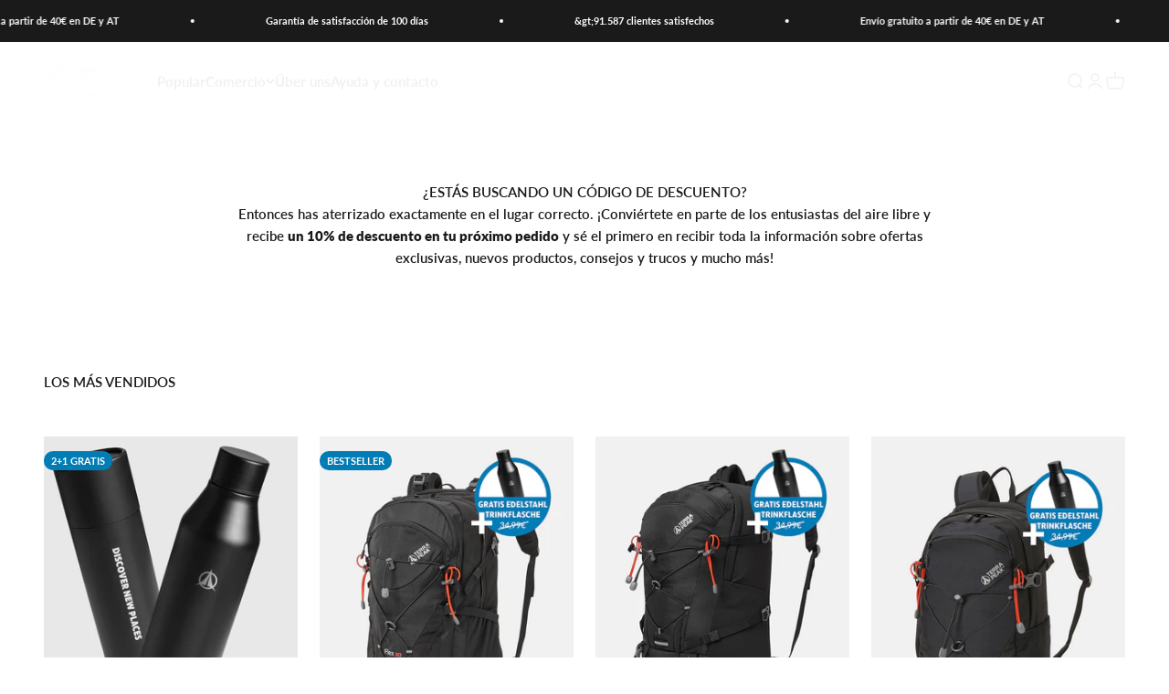

--- FILE ---
content_type: text/html; charset=utf-8
request_url: https://terrapeak.de/es/pages/rabattcode
body_size: 58119
content:
<!doctype html>
<html class="no-js" lang="es" dir="ltr">
  <head>

    <!-- Microsoft Consent -->
    <script src="//terrapeak.de/cdn/shop/files/pandectes-rules.js?v=16142683880319826938"></script>

    <!-- Bing ATC Event Tag -->
    <script>
     window.uetq = window.uetq || [];
     window.uetq.push('event', 'addtocartbuttonclick', {"event_category":"AddToCart","revenue_value":Replace_with_Variable_Revenue_Function(),"currency":"EUR"});
</script>
   


    <!-- KLAR Pixel -->
    <script async src="https://3514861851.terrapeak.de/javascript/script.js" data-klar-id="3514861851"></script>
    
	<script src="//terrapeak.de/cdn/shop/files/pandectes-rules.js?v=16142683880319826938"></script>
	
	





  
    <!-- Google Tag Manager -->
<script>(function(w,d,s,l,i){w[l]=w[l]||[];w[l].push({'gtm.start':
new Date().getTime(),event:'gtm.js'});var f=d.getElementsByTagName(s)[0],
j=d.createElement(s),dl=l!='dataLayer'?'&l='+l:'';j.async=true;j.src=
'https://www.googletagmanager.com/gtm.js?id='+i+dl;f.parentNode.insertBefore(j,f);
})(window,document,'script','dataLayer','GTM-5L3LMD4');</script>
<!-- End Google Tag Manager -->
    
<!-- Google tag (gtag.js) -->
<script async src="https://www.googletagmanager.com/gtag/js?id=G-Z1YPTMHV7Y"></script>
<script>
  window.dataLayer = window.dataLayer || [];
  function gtag(){dataLayer.push(arguments);}
  gtag('js', new Date());

  gtag('config', 'G-Z1YPTMHV7Y');
</script>

    <script
  async type="text/javascript"
  src="//static.klaviyo.com/onsite/js/klaviyo.js?company_id=YgzSZh"
></script>
  
<!-- Hotjar Tracking Code for https://terrapeak.de -->
<script>
    (function(h,o,t,j,a,r){
        h.hj=h.hj||function(){(h.hj.q=h.hj.q||[]).push(arguments)};
        h._hjSettings={hjid:2706618,hjsv:6};
        a=o.getElementsByTagName('head')[0];
        r=o.createElement('script');r.async=1;
        r.src=t+h._hjSettings.hjid+j+h._hjSettings.hjsv;
        a.appendChild(r);
    })(window,document,'https://static.hotjar.com/c/hotjar-','.js?sv=');
</script>
<link rel=”shortcut icon” href =“https://cdn.shopify.com/s/files/1/0525/8916/6747/files/Logo-SW.png?v=1655823802”>    
    <!-- Meta Pixel Code -->
<script>
!function(f,b,e,v,n,t,s)
{if(f.fbq)return;n=f.fbq=function(){n.callMethod?
n.callMethod.apply(n,arguments):n.queue.push(arguments)};
if(!f._fbq)f._fbq=n;n.push=n;n.loaded=!0;n.version='2.0';
n.queue=[];t=b.createElement(e);t.async=!0;
t.src=v;s=b.getElementsByTagName(e)[0];
s.parentNode.insertBefore(t,s)}(window, document,'script',
'https://connect.facebook.net/en_US/fbevents.js');
fbq('init', '449528762518167');
fbq('track', 'PageView');
</script>
<noscript><img height="1" width="1" style="display:none"
src="https://www.facebook.com/tr?id=449528762518167&ev=PageView&noscript=1"
/></noscript>
<!-- End Meta Pixel Code -->
    
    
    <meta charset="utf-8">
    <meta name="viewport" content="width=device-width, initial-scale=1.0, height=device-height, minimum-scale=1.0, maximum-scale=1.0">
    <meta name="theme-color" content="#ffffff">
    <title>Aquí...! ¡Aquí tienes el código de descuento que estás buscando!</title><meta name="description" content="¿Estás buscando un código de descuento? Aquí está él. Con el código de descuento ahorras un 10% en toda nuestra gama."><link rel="canonical" href="https://terrapeak.de/es/pages/rabattcode"><link rel="shortcut icon" href="//terrapeak.de/cdn/shop/files/Logo-SW.png?v=1655823802&width=96">
      <link rel="apple-touch-icon" href="//terrapeak.de/cdn/shop/files/Logo-SW.png?v=1655823802&width=180"><link rel="preconnect" href="https://cdn.shopify.com">
    <link rel="preconnect" href="https://fonts.shopifycdn.com" crossorigin>
    <link rel="dns-prefetch" href="https://productreviews.shopifycdn.com"><link rel="modulepreload" href="//terrapeak.de/cdn/shop/t/54/assets/vendor.min.js?v=68058080371554213671680340059" as="script">
    <link rel="modulepreload" href="//terrapeak.de/cdn/shop/t/54/assets/theme.js?v=158179672510043393981695989521" as="script">
    <link rel="modulepreload" href="//terrapeak.de/cdn/shop/t/54/assets/sections.js?v=155797829937021995721695989944" as="script"><link rel="preload" href="//terrapeak.de/cdn/fonts/lato/lato_n9.6b37f725167d36932c6742a5a697fd238a2d2552.woff2" as="font" type="font/woff2" crossorigin><link rel="preload" href="//terrapeak.de/cdn/fonts/lato/lato_n6.38d0e3b23b74a60f769c51d1df73fac96c580d59.woff2" as="font" type="font/woff2" crossorigin><meta property="og:type" content="website">
  <meta property="og:title" content="Aquí...! ¡Aquí tienes el código de descuento que estás buscando!"><meta property="og:image" content="http://terrapeak.de/cdn/shop/files/Social-Banner_a4f25f26-46e0-4aff-a9ea-b03fd9f88fb7.png?v=1659110433&width=2048">
  <meta property="og:image:secure_url" content="https://terrapeak.de/cdn/shop/files/Social-Banner_a4f25f26-46e0-4aff-a9ea-b03fd9f88fb7.png?v=1659110433&width=2048">
  <meta property="og:image:width" content="1000">
  <meta property="og:image:height" content="628"><meta property="og:description" content="¿Estás buscando un código de descuento? Aquí está él. Con el código de descuento ahorras un 10% en toda nuestra gama."><meta property="og:url" content="https://terrapeak.de/es/pages/rabattcode">
<meta property="og:site_name" content="Terra Peak"><meta name="twitter:card" content="summary"><meta name="twitter:title" content="Aquí...! ¡Aquí tienes el código de descuento que estás buscando!">
  <meta name="twitter:description" content="¿Estás buscando un código de descuento? Aquí está él. Con el código de descuento ahorras un 10% en toda nuestra gama."><meta name="twitter:image" content="https://terrapeak.de/cdn/shop/files/Social-Banner_a4f25f26-46e0-4aff-a9ea-b03fd9f88fb7.png?crop=center&height=1200&v=1659110433&width=1200">
  <meta name="twitter:image:alt" content="">


  <script type="application/ld+json">
  {
    "@context": "https://schema.org",
    "@type": "BreadcrumbList",
  "itemListElement": [{
      "@type": "ListItem",
      "position": 1,
      "name": "Inicio",
      "item": "https://terrapeak.de"
    },{
          "@type": "ListItem",
          "position": 2,
          "name": "Código de descuento",
          "item": "https://terrapeak.de/es/pages/rabattcode"
        }]
  }
  </script>

<style>/* Typography (heading) */
  @font-face {
  font-family: Lato;
  font-weight: 900;
  font-style: normal;
  font-display: fallback;
  src: url("//terrapeak.de/cdn/fonts/lato/lato_n9.6b37f725167d36932c6742a5a697fd238a2d2552.woff2") format("woff2"),
       url("//terrapeak.de/cdn/fonts/lato/lato_n9.1cafbd384242b7df7c9ef4584ba41746d006e6bb.woff") format("woff");
}

@font-face {
  font-family: Lato;
  font-weight: 900;
  font-style: italic;
  font-display: fallback;
  src: url("//terrapeak.de/cdn/fonts/lato/lato_i9.81fefe39825210091b52da4fd46ce2285adf73ed.woff2") format("woff2"),
       url("//terrapeak.de/cdn/fonts/lato/lato_i9.98de207fbcee2a48648720d568be3014a7d07fa5.woff") format("woff");
}

/* Typography (body) */
  @font-face {
  font-family: Lato;
  font-weight: 600;
  font-style: normal;
  font-display: fallback;
  src: url("//terrapeak.de/cdn/fonts/lato/lato_n6.38d0e3b23b74a60f769c51d1df73fac96c580d59.woff2") format("woff2"),
       url("//terrapeak.de/cdn/fonts/lato/lato_n6.3365366161bdcc36a3f97cfbb23954d8c4bf4079.woff") format("woff");
}

@font-face {
  font-family: Lato;
  font-weight: 600;
  font-style: italic;
  font-display: fallback;
  src: url("//terrapeak.de/cdn/fonts/lato/lato_i6.ab357ee5069e0603c2899b31e2b8ae84c4a42a48.woff2") format("woff2"),
       url("//terrapeak.de/cdn/fonts/lato/lato_i6.3164fed79d7d987c1390528781c7c2f59ac7a746.woff") format("woff");
}

@font-face {
  font-family: Lato;
  font-weight: 900;
  font-style: normal;
  font-display: fallback;
  src: url("//terrapeak.de/cdn/fonts/lato/lato_n9.6b37f725167d36932c6742a5a697fd238a2d2552.woff2") format("woff2"),
       url("//terrapeak.de/cdn/fonts/lato/lato_n9.1cafbd384242b7df7c9ef4584ba41746d006e6bb.woff") format("woff");
}

@font-face {
  font-family: Lato;
  font-weight: 900;
  font-style: italic;
  font-display: fallback;
  src: url("//terrapeak.de/cdn/fonts/lato/lato_i9.81fefe39825210091b52da4fd46ce2285adf73ed.woff2") format("woff2"),
       url("//terrapeak.de/cdn/fonts/lato/lato_i9.98de207fbcee2a48648720d568be3014a7d07fa5.woff") format("woff");
}

:root {
    /**
     * ---------------------------------------------------------------------
     * SPACING VARIABLES
     *
     * We are using a spacing inspired from frameworks like Tailwind CSS.
     * ---------------------------------------------------------------------
     */
    --spacing-0-5: 0.125rem; /* 2px */
    --spacing-1: 0.25rem; /* 4px */
    --spacing-1-5: 0.375rem; /* 6px */
    --spacing-2: 0.5rem; /* 8px */
    --spacing-2-5: 0.625rem; /* 10px */
    --spacing-3: 0.75rem; /* 12px */
    --spacing-3-5: 0.875rem; /* 14px */
    --spacing-4: 1rem; /* 16px */
    --spacing-4-5: 1.125rem; /* 18px */
    --spacing-5: 1.25rem; /* 20px */
    --spacing-5-5: 1.375rem; /* 22px */
    --spacing-6: 1.5rem; /* 24px */
    --spacing-6-5: 1.625rem; /* 26px */
    --spacing-7: 1.75rem; /* 28px */
    --spacing-7-5: 1.875rem; /* 30px */
    --spacing-8: 2rem; /* 32px */
    --spacing-8-5: 2.125rem; /* 34px */
    --spacing-9: 2.25rem; /* 36px */
    --spacing-9-5: 2.375rem; /* 38px */
    --spacing-10: 2.5rem; /* 40px */
    --spacing-11: 2.75rem; /* 44px */
    --spacing-12: 3rem; /* 48px */
    --spacing-14: 3.5rem; /* 56px */
    --spacing-16: 4rem; /* 64px */
    --spacing-18: 4.5rem; /* 72px */
    --spacing-20: 5rem; /* 80px */
    --spacing-24: 6rem; /* 96px */
    --spacing-28: 7rem; /* 112px */
    --spacing-32: 8rem; /* 128px */
    --spacing-36: 9rem; /* 144px */
    --spacing-40: 10rem; /* 160px */
    --spacing-44: 11rem; /* 176px */
    --spacing-48: 12rem; /* 192px */
    --spacing-52: 13rem; /* 208px */
    --spacing-56: 14rem; /* 224px */
    --spacing-60: 15rem; /* 240px */
    --spacing-64: 16rem; /* 256px */
    --spacing-72: 18rem; /* 288px */
    --spacing-80: 20rem; /* 320px */
    --spacing-96: 24rem; /* 384px */

    /* Container */
    --container-max-width: 1300px;
    --container-narrow-max-width: 1050px;
    --container-gutter: var(--spacing-5);
    --section-outer-spacing-block: var(--spacing-8);
    --section-inner-max-spacing-block: var(--spacing-8);
    --section-inner-spacing-inline: var(--container-gutter);
    --section-stack-spacing-block: var(--spacing-8);

    /* Grid gutter */
    --grid-gutter: var(--spacing-5);

    /* Product list settings */
    --product-list-row-gap: var(--spacing-8);
    --product-list-column-gap: var(--grid-gutter);

    /* Form settings */
    --input-gap: var(--spacing-2);
    --input-height: 2.625rem;
    --input-padding-inline: var(--spacing-4);

    /* Other sizes */
    --sticky-area-height: calc(var(--sticky-announcement-bar-enabled, 0) * var(--announcement-bar-height, 0px) + var(--sticky-header-enabled, 0) * var(--header-height, 0px));

    /* RTL support */
    --transform-logical-flip: 1;
    --transform-origin-start: left;
    --transform-origin-end: right;

    /**
     * ---------------------------------------------------------------------
     * TYPOGRAPHY
     * ---------------------------------------------------------------------
     */

    /* Font properties */
    --heading-font-family: Lato, sans-serif;
    --heading-font-weight: 900;
    --heading-font-style: normal;
    --heading-text-transform: uppercase;
    --heading-letter-spacing: 0.015em;
    --text-font-family: Lato, sans-serif;
    --text-font-weight: 600;
    --text-font-style: normal;
    --text-letter-spacing: 0.0em;

    /* Font sizes */
    --text-h0: 2.75rem;
    --text-h1: 2rem;
    --text-h2: 1.75rem;
    --text-h3: 1.375rem;
    --text-h4: 1.125rem;
    --text-h5: 1.125rem;
    --text-h6: 1rem;
    --text-xs: 0.6875rem;
    --text-sm: 0.75rem;
    --text-base: 0.875rem;
    --text-lg: 1.125rem;

    /**
     * ---------------------------------------------------------------------
     * COLORS
     * ---------------------------------------------------------------------
     */

    /* Color settings */--accent: 26 26 26;
    --text-primary: 26 26 26;
    --background-primary: 255 255 255;
    --dialog-background: 255 255 255;
    --border-color: var(--text-color, var(--text-primary)) / 0.12;

    /* Button colors */
    --button-background-primary: 26 26 26;
    --button-text-primary: 255 255 255;
    --button-background-secondary: 26 26 26;
    --button-text-secondary: 255 255 255;

    /* Status colors */
    --success-background: 224 244 232;
    --success-text: 0 163 65;
    --warning-background: 255 246 233;
    --warning-text: 255 183 74;
    --error-background: 254 231 231;
    --error-text: 248 58 58;

    /* Product colors */
    --on-sale-text: 248 58 58;
    --on-sale-badge-background: 248 58 58;
    --on-sale-badge-text: 255 255 255;
    --sold-out-badge-background: 0 0 0;
    --sold-out-badge-text: 255 255 255;
    --primary-badge-background: 2 124 181;
    --primary-badge-text: 255 255 255;
    --star-color: 255 183 74;
    --product-card-background: 255 255 255;
    --product-card-text: 26 26 26;

    /* Header colors */
    --header-background: 255 255 255;
    --header-text: 26 26 26;

    /* Footer colors */
    --footer-background: 26 26 26;
    --footer-text: 255 255 255;

    /* Rounded variables (used for border radius) */
    --rounded-xs: 0.0rem;
    --rounded-sm: 0.0rem;
    --rounded: 0.0rem;
    --rounded-lg: 0.0rem;
    --rounded-full: 9999px;

    --rounded-button: 3.75rem;
    --rounded-input: 0.0rem;

    /* Box shadow */
    --shadow-sm: 0 2px 8px rgb(var(--text-primary) / 0.1);
    --shadow: 0 5px 15px rgb(var(--text-primary) / 0.1);
    --shadow-md: 0 5px 30px rgb(var(--text-primary) / 0.1);
    --shadow-block: 0px 18px 50px rgb(var(--text-primary) / 0.1);

    /**
     * ---------------------------------------------------------------------
     * OTHER
     * ---------------------------------------------------------------------
     */

    --cursor-close-svg-url: url(//terrapeak.de/cdn/shop/t/54/assets/cursor-close.svg?v=147174565022153725511680340059);
    --cursor-zoom-in-svg-url: url(//terrapeak.de/cdn/shop/t/54/assets/cursor-zoom-in.svg?v=154953035094101115921680340059);
    --cursor-zoom-out-svg-url: url(//terrapeak.de/cdn/shop/t/54/assets/cursor-zoom-out.svg?v=16155520337305705181680340059);
    --checkmark-svg-url: url(//terrapeak.de/cdn/shop/t/54/assets/checkmark.svg?v=77552481021870063511680340059);
  }

  [dir="rtl"]:root {
    /* RTL support */
    --transform-logical-flip: -1;
    --transform-origin-start: right;
    --transform-origin-end: left;
  }

  @media screen and (min-width: 700px) {
    :root {
      /* Typography (font size) */
      --text-h0: 3.5rem;
      --text-h1: 2.5rem;
      --text-h2: 2rem;
      --text-h3: 1.625rem;
      --text-h4: 1.375rem;
      --text-h5: 1.125rem;
      --text-h6: 1rem;

      --text-xs: 0.6875rem;
      --text-sm: 0.8125rem;
      --text-base: 0.9375rem;
      --text-lg: 1.1875rem;

      /* Spacing */
      --container-gutter: 2rem;
      --section-outer-spacing-block: var(--spacing-12);
      --section-inner-max-spacing-block: var(--spacing-10);
      --section-inner-spacing-inline: var(--spacing-10);
      --section-stack-spacing-block: var(--spacing-10);

      /* Grid gutter */
      --grid-gutter: var(--spacing-6);

      /* Product list settings */
      --product-list-row-gap: var(--spacing-12);

      /* Form settings */
      --input-gap: 1rem;
      --input-height: 3.125rem;
      --input-padding-inline: var(--spacing-5);
    }
  }

  @media screen and (min-width: 1000px) {
    :root {
      /* Spacing settings */
      --container-gutter: var(--spacing-12);
      --section-outer-spacing-block: var(--spacing-14);
      --section-inner-max-spacing-block: var(--spacing-12);
      --section-inner-spacing-inline: var(--spacing-12);
      --section-stack-spacing-block: var(--spacing-10);
    }
  }

  @media screen and (min-width: 1150px) {
    :root {
      /* Spacing settings */
      --container-gutter: var(--spacing-12);
      --section-outer-spacing-block: var(--spacing-14);
      --section-inner-max-spacing-block: var(--spacing-12);
      --section-inner-spacing-inline: var(--spacing-12);
      --section-stack-spacing-block: var(--spacing-12);
    }
  }

  @media screen and (min-width: 1400px) {
    :root {
      /* Typography (font size) */
      --text-h0: 4.5rem;
      --text-h1: 3.5rem;
      --text-h2: 2.75rem;
      --text-h3: 2rem;
      --text-h4: 1.75rem;
      --text-h5: 1.375rem;
      --text-h6: 1.25rem;

      --section-outer-spacing-block: var(--spacing-16);
      --section-inner-max-spacing-block: var(--spacing-14);
      --section-inner-spacing-inline: var(--spacing-14);
    }
  }

  @media screen and (min-width: 1600px) {
    :root {
      --section-outer-spacing-block: var(--spacing-16);
      --section-inner-max-spacing-block: var(--spacing-16);
      --section-inner-spacing-inline: var(--spacing-16);
    }
  }

  /**
   * ---------------------------------------------------------------------
   * LIQUID DEPENDANT CSS
   *
   * Our main CSS is Liquid free, but some very specific features depend on
   * theme settings, so we have them here
   * ---------------------------------------------------------------------
   */@media screen and (pointer: fine) {
        /* The !important are for the Shopify Payment button to ensure we override the default from Shopify styles */
        .button:not([disabled]):not(.button--outline):hover, .btn:not([disabled]):hover, .shopify-payment-button__button--unbranded:not([disabled]):hover {
          background-color: transparent !important;
          color: rgb(var(--button-outline-color) / var(--button-background-opacity, 1)) !important;
          box-shadow: inset 0 0 0 2px currentColor !important;
        }

        .button--outline:not([disabled]):hover {
          background: rgb(var(--button-background));
          color: rgb(var(--button-text-color));
          box-shadow: inset 0 0 0 2px rgb(var(--button-background));
        }
      }</style><script>
  document.documentElement.classList.replace('no-js', 'js');

  // This allows to expose several variables to the global scope, to be used in scripts
  window.themeVariables = {
    settings: {
      showPageTransition: false,
      headingApparition: "none",
      pageType: "page",
      moneyFormat: "€{{amount_with_comma_separator}}",
      moneyWithCurrencyFormat: "€{{amount_with_comma_separator}} EUR",
      currencyCodeEnabled: true,
      cartType: "drawer",
      showDiscount: true,
      discountMode: "percentage"
    },

    strings: {
      accessibilityClose: "Cerrar",
      accessibilityNext: "Siguiente",
      accessibilityPrevious: "Anterior",
      addToCartButton: "Añadir a la cesta",
      soldOutButton: "Agotado",
      preOrderButton: "Pedido previo",
      unavailableButton: "No disponible",
      closeGallery: "Cerrar galería",
      zoomGallery: "Zoom",
      errorGallery: "No se puede cargar la imagen",
      soldOutBadge: "Agotado",
      discountBadge: "Ahorra @@",
      sku: "SKU:",
      searchNoResults: "No se encontraron resultados.",
      addOrderNote: "Añadir nota al pedido",
      editOrderNote: "Editar nota del pedido",
      shippingEstimatorNoResults: "No hacemos envíos a tu dirección.",
      shippingEstimatorOneResult: "Hay una tarifa de gastos de envío para tu dirección:",
      shippingEstimatorMultipleResults: "Hay varias tarifas de gastos de envío para tu dirección:",
      shippingEstimatorError: "Se produjo un error al recuperar las tarifas de gastos de envío:"
    },

    breakpoints: {
      'sm': 'screen and (min-width: 700px)',
      'md': 'screen and (min-width: 1000px)',
      'lg': 'screen and (min-width: 1150px)',
      'xl': 'screen and (min-width: 1400px)',

      'sm-max': 'screen and (max-width: 699px)',
      'md-max': 'screen and (max-width: 999px)',
      'lg-max': 'screen and (max-width: 1149px)',
      'xl-max': 'screen and (max-width: 1399px)'
    }
  };// For detecting native share
  document.documentElement.classList.add(`native-share--${navigator.share ? 'enabled' : 'disabled'}`);</script><script type="module" src="//terrapeak.de/cdn/shop/t/54/assets/vendor.min.js?v=68058080371554213671680340059"></script>
    <script type="module" src="//terrapeak.de/cdn/shop/t/54/assets/theme.js?v=158179672510043393981695989521"></script>
    <script type="module" src="//terrapeak.de/cdn/shop/t/54/assets/sections.js?v=155797829937021995721695989944"></script>
    

<script>window.performance && window.performance.mark && window.performance.mark('shopify.content_for_header.start');</script><meta name="google-site-verification" content="_VWswoyYN7p2-Snu2DLQVHoonA0Vnsd9SkQlO0npm7U">
<meta name="google-site-verification" content="pB6ERFkOKSaQZRgdSGUHr2jEVvSKbYYKCkHIesTKRz0">
<meta id="shopify-digital-wallet" name="shopify-digital-wallet" content="/52589166747/digital_wallets/dialog">
<meta name="shopify-checkout-api-token" content="f62c48c38c1d08e001db1de2dd205132">
<meta id="in-context-paypal-metadata" data-shop-id="52589166747" data-venmo-supported="false" data-environment="production" data-locale="es_ES" data-paypal-v4="true" data-currency="EUR">
<link rel="alternate" hreflang="x-default" href="https://terrapeak.de/pages/rabattcode">
<link rel="alternate" hreflang="it" href="https://terrapeak.de/it/pages/rabattcode">
<link rel="alternate" hreflang="es" href="https://terrapeak.de/es/pages/rabattcode">
<script async="async" src="/checkouts/internal/preloads.js?locale=es-DE"></script>
<link rel="preconnect" href="https://shop.app" crossorigin="anonymous">
<script async="async" src="https://shop.app/checkouts/internal/preloads.js?locale=es-DE&shop_id=52589166747" crossorigin="anonymous"></script>
<script id="apple-pay-shop-capabilities" type="application/json">{"shopId":52589166747,"countryCode":"DE","currencyCode":"EUR","merchantCapabilities":["supports3DS"],"merchantId":"gid:\/\/shopify\/Shop\/52589166747","merchantName":"Terra Peak","requiredBillingContactFields":["postalAddress","email"],"requiredShippingContactFields":["postalAddress","email"],"shippingType":"shipping","supportedNetworks":["visa","maestro","masterCard","amex"],"total":{"type":"pending","label":"Terra Peak","amount":"1.00"},"shopifyPaymentsEnabled":true,"supportsSubscriptions":true}</script>
<script id="shopify-features" type="application/json">{"accessToken":"f62c48c38c1d08e001db1de2dd205132","betas":["rich-media-storefront-analytics"],"domain":"terrapeak.de","predictiveSearch":true,"shopId":52589166747,"locale":"es"}</script>
<script>var Shopify = Shopify || {};
Shopify.shop = "obics-outdoor.myshopify.com";
Shopify.locale = "es";
Shopify.currency = {"active":"EUR","rate":"1.0"};
Shopify.country = "DE";
Shopify.theme = {"name":"Impact V1 (01.04.2023)","id":143247376648,"schema_name":"Impact","schema_version":"3.0.0","theme_store_id":1190,"role":"main"};
Shopify.theme.handle = "null";
Shopify.theme.style = {"id":null,"handle":null};
Shopify.cdnHost = "terrapeak.de/cdn";
Shopify.routes = Shopify.routes || {};
Shopify.routes.root = "/es/";</script>
<script type="module">!function(o){(o.Shopify=o.Shopify||{}).modules=!0}(window);</script>
<script>!function(o){function n(){var o=[];function n(){o.push(Array.prototype.slice.apply(arguments))}return n.q=o,n}var t=o.Shopify=o.Shopify||{};t.loadFeatures=n(),t.autoloadFeatures=n()}(window);</script>
<script>
  window.ShopifyPay = window.ShopifyPay || {};
  window.ShopifyPay.apiHost = "shop.app\/pay";
  window.ShopifyPay.redirectState = null;
</script>
<script id="shop-js-analytics" type="application/json">{"pageType":"page"}</script>
<script defer="defer" async type="module" src="//terrapeak.de/cdn/shopifycloud/shop-js/modules/v2/client.init-shop-cart-sync_DsYPGvvX.es.esm.js"></script>
<script defer="defer" async type="module" src="//terrapeak.de/cdn/shopifycloud/shop-js/modules/v2/chunk.common_C1YIMwSk.esm.js"></script>
<script type="module">
  await import("//terrapeak.de/cdn/shopifycloud/shop-js/modules/v2/client.init-shop-cart-sync_DsYPGvvX.es.esm.js");
await import("//terrapeak.de/cdn/shopifycloud/shop-js/modules/v2/chunk.common_C1YIMwSk.esm.js");

  window.Shopify.SignInWithShop?.initShopCartSync?.({"fedCMEnabled":true,"windoidEnabled":true});

</script>
<script>
  window.Shopify = window.Shopify || {};
  if (!window.Shopify.featureAssets) window.Shopify.featureAssets = {};
  window.Shopify.featureAssets['shop-js'] = {"shop-cart-sync":["modules/v2/client.shop-cart-sync_DFz7QcsS.es.esm.js","modules/v2/chunk.common_C1YIMwSk.esm.js"],"init-fed-cm":["modules/v2/client.init-fed-cm_DVVApe3i.es.esm.js","modules/v2/chunk.common_C1YIMwSk.esm.js"],"init-windoid":["modules/v2/client.init-windoid_E0fYM2M_.es.esm.js","modules/v2/chunk.common_C1YIMwSk.esm.js"],"init-shop-email-lookup-coordinator":["modules/v2/client.init-shop-email-lookup-coordinator_CQ7eER4Z.es.esm.js","modules/v2/chunk.common_C1YIMwSk.esm.js"],"shop-toast-manager":["modules/v2/client.shop-toast-manager_BFFfsO0Y.es.esm.js","modules/v2/chunk.common_C1YIMwSk.esm.js"],"shop-button":["modules/v2/client.shop-button_D0b78GaX.es.esm.js","modules/v2/chunk.common_C1YIMwSk.esm.js"],"shop-login-button":["modules/v2/client.shop-login-button_Xgi49X0Y.es.esm.js","modules/v2/chunk.common_C1YIMwSk.esm.js","modules/v2/chunk.modal_BSRjfYCu.esm.js"],"shop-cash-offers":["modules/v2/client.shop-cash-offers_BWTmIYhM.es.esm.js","modules/v2/chunk.common_C1YIMwSk.esm.js","modules/v2/chunk.modal_BSRjfYCu.esm.js"],"avatar":["modules/v2/client.avatar_BTnouDA3.es.esm.js"],"init-shop-cart-sync":["modules/v2/client.init-shop-cart-sync_DsYPGvvX.es.esm.js","modules/v2/chunk.common_C1YIMwSk.esm.js"],"init-shop-for-new-customer-accounts":["modules/v2/client.init-shop-for-new-customer-accounts_CpPZaROv.es.esm.js","modules/v2/client.shop-login-button_Xgi49X0Y.es.esm.js","modules/v2/chunk.common_C1YIMwSk.esm.js","modules/v2/chunk.modal_BSRjfYCu.esm.js"],"pay-button":["modules/v2/client.pay-button_CzDvNU4_.es.esm.js","modules/v2/chunk.common_C1YIMwSk.esm.js"],"init-customer-accounts-sign-up":["modules/v2/client.init-customer-accounts-sign-up_Do2DqAKR.es.esm.js","modules/v2/client.shop-login-button_Xgi49X0Y.es.esm.js","modules/v2/chunk.common_C1YIMwSk.esm.js","modules/v2/chunk.modal_BSRjfYCu.esm.js"],"checkout-modal":["modules/v2/client.checkout-modal_B9VSy22f.es.esm.js","modules/v2/chunk.common_C1YIMwSk.esm.js","modules/v2/chunk.modal_BSRjfYCu.esm.js"],"init-customer-accounts":["modules/v2/client.init-customer-accounts_DIuL46cF.es.esm.js","modules/v2/client.shop-login-button_Xgi49X0Y.es.esm.js","modules/v2/chunk.common_C1YIMwSk.esm.js","modules/v2/chunk.modal_BSRjfYCu.esm.js"],"lead-capture":["modules/v2/client.lead-capture_Bybr0K8Z.es.esm.js","modules/v2/chunk.common_C1YIMwSk.esm.js","modules/v2/chunk.modal_BSRjfYCu.esm.js"],"shop-follow-button":["modules/v2/client.shop-follow-button_CBHkzlM6.es.esm.js","modules/v2/chunk.common_C1YIMwSk.esm.js","modules/v2/chunk.modal_BSRjfYCu.esm.js"],"shop-login":["modules/v2/client.shop-login_BCaS_WBW.es.esm.js","modules/v2/chunk.common_C1YIMwSk.esm.js","modules/v2/chunk.modal_BSRjfYCu.esm.js"],"payment-terms":["modules/v2/client.payment-terms_D3Zp2kyA.es.esm.js","modules/v2/chunk.common_C1YIMwSk.esm.js","modules/v2/chunk.modal_BSRjfYCu.esm.js"]};
</script>
<script>(function() {
  var isLoaded = false;
  function asyncLoad() {
    if (isLoaded) return;
    isLoaded = true;
    var urls = ["\/\/code.tidio.co\/tw6rwbajg1rp6nmzmutxp2bomlepivay.js?shop=obics-outdoor.myshopify.com","\/\/cdn.shopify.com\/proxy\/cedbf8882758ba9aca2e03482d1fa0534795521697df44e7726f0af671017e6e\/static.cdn.printful.com\/static\/js\/external\/shopify-product-customizer.js?v=0.28\u0026shop=obics-outdoor.myshopify.com\u0026sp-cache-control=cHVibGljLCBtYXgtYWdlPTkwMA","https:\/\/tseish-app.connect.trustedshops.com\/esc.js?apiBaseUrl=aHR0cHM6Ly90c2Vpc2gtYXBwLmNvbm5lY3QudHJ1c3RlZHNob3BzLmNvbQ==\u0026instanceId=b2JpY3Mtb3V0ZG9vci5teXNob3BpZnkuY29t\u0026shop=obics-outdoor.myshopify.com","https:\/\/cdn.nfcube.com\/instafeed-20b78cbc6cda5a9988d6d4073ac3bf9b.js?shop=obics-outdoor.myshopify.com"];
    for (var i = 0; i < urls.length; i++) {
      var s = document.createElement('script');
      s.type = 'text/javascript';
      s.async = true;
      s.src = urls[i];
      var x = document.getElementsByTagName('script')[0];
      x.parentNode.insertBefore(s, x);
    }
  };
  if(window.attachEvent) {
    window.attachEvent('onload', asyncLoad);
  } else {
    window.addEventListener('load', asyncLoad, false);
  }
})();</script>
<script id="__st">var __st={"a":52589166747,"offset":3600,"reqid":"b81bc1c0-9c50-45ff-a132-aae11d543275-1763421489","pageurl":"terrapeak.de\/es\/pages\/rabattcode","s":"pages-112917283080","u":"7f12ecedcdef","p":"page","rtyp":"page","rid":112917283080};</script>
<script>window.ShopifyPaypalV4VisibilityTracking = true;</script>
<script id="captcha-bootstrap">!function(){'use strict';const t='contact',e='account',n='new_comment',o=[[t,t],['blogs',n],['comments',n],[t,'customer']],c=[[e,'customer_login'],[e,'guest_login'],[e,'recover_customer_password'],[e,'create_customer']],r=t=>t.map((([t,e])=>`form[action*='/${t}']:not([data-nocaptcha='true']) input[name='form_type'][value='${e}']`)).join(','),a=t=>()=>t?[...document.querySelectorAll(t)].map((t=>t.form)):[];function s(){const t=[...o],e=r(t);return a(e)}const i='password',u='form_key',d=['recaptcha-v3-token','g-recaptcha-response','h-captcha-response',i],f=()=>{try{return window.sessionStorage}catch{return}},m='__shopify_v',_=t=>t.elements[u];function p(t,e,n=!1){try{const o=window.sessionStorage,c=JSON.parse(o.getItem(e)),{data:r}=function(t){const{data:e,action:n}=t;return t[m]||n?{data:e,action:n}:{data:t,action:n}}(c);for(const[e,n]of Object.entries(r))t.elements[e]&&(t.elements[e].value=n);n&&o.removeItem(e)}catch(o){console.error('form repopulation failed',{error:o})}}const l='form_type',E='cptcha';function T(t){t.dataset[E]=!0}const w=window,h=w.document,L='Shopify',v='ce_forms',y='captcha';let A=!1;((t,e)=>{const n=(g='f06e6c50-85a8-45c8-87d0-21a2b65856fe',I='https://cdn.shopify.com/shopifycloud/storefront-forms-hcaptcha/ce_storefront_forms_captcha_hcaptcha.v1.5.2.iife.js',D={infoText:'Protegido por hCaptcha',privacyText:'Privacidad',termsText:'Términos'},(t,e,n)=>{const o=w[L][v],c=o.bindForm;if(c)return c(t,g,e,D).then(n);var r;o.q.push([[t,g,e,D],n]),r=I,A||(h.body.append(Object.assign(h.createElement('script'),{id:'captcha-provider',async:!0,src:r})),A=!0)});var g,I,D;w[L]=w[L]||{},w[L][v]=w[L][v]||{},w[L][v].q=[],w[L][y]=w[L][y]||{},w[L][y].protect=function(t,e){n(t,void 0,e),T(t)},Object.freeze(w[L][y]),function(t,e,n,w,h,L){const[v,y,A,g]=function(t,e,n){const i=e?o:[],u=t?c:[],d=[...i,...u],f=r(d),m=r(i),_=r(d.filter((([t,e])=>n.includes(e))));return[a(f),a(m),a(_),s()]}(w,h,L),I=t=>{const e=t.target;return e instanceof HTMLFormElement?e:e&&e.form},D=t=>v().includes(t);t.addEventListener('submit',(t=>{const e=I(t);if(!e)return;const n=D(e)&&!e.dataset.hcaptchaBound&&!e.dataset.recaptchaBound,o=_(e),c=g().includes(e)&&(!o||!o.value);(n||c)&&t.preventDefault(),c&&!n&&(function(t){try{if(!f())return;!function(t){const e=f();if(!e)return;const n=_(t);if(!n)return;const o=n.value;o&&e.removeItem(o)}(t);const e=Array.from(Array(32),(()=>Math.random().toString(36)[2])).join('');!function(t,e){_(t)||t.append(Object.assign(document.createElement('input'),{type:'hidden',name:u})),t.elements[u].value=e}(t,e),function(t,e){const n=f();if(!n)return;const o=[...t.querySelectorAll(`input[type='${i}']`)].map((({name:t})=>t)),c=[...d,...o],r={};for(const[a,s]of new FormData(t).entries())c.includes(a)||(r[a]=s);n.setItem(e,JSON.stringify({[m]:1,action:t.action,data:r}))}(t,e)}catch(e){console.error('failed to persist form',e)}}(e),e.submit())}));const S=(t,e)=>{t&&!t.dataset[E]&&(n(t,e.some((e=>e===t))),T(t))};for(const o of['focusin','change'])t.addEventListener(o,(t=>{const e=I(t);D(e)&&S(e,y())}));const B=e.get('form_key'),M=e.get(l),P=B&&M;t.addEventListener('DOMContentLoaded',(()=>{const t=y();if(P)for(const e of t)e.elements[l].value===M&&p(e,B);[...new Set([...A(),...v().filter((t=>'true'===t.dataset.shopifyCaptcha))])].forEach((e=>S(e,t)))}))}(h,new URLSearchParams(w.location.search),n,t,e,['guest_login'])})(!0,!0)}();</script>
<script integrity="sha256-52AcMU7V7pcBOXWImdc/TAGTFKeNjmkeM1Pvks/DTgc=" data-source-attribution="shopify.loadfeatures" defer="defer" src="//terrapeak.de/cdn/shopifycloud/storefront/assets/storefront/load_feature-81c60534.js" crossorigin="anonymous"></script>
<script crossorigin="anonymous" defer="defer" src="//terrapeak.de/cdn/shopifycloud/storefront/assets/shopify_pay/storefront-65b4c6d7.js?v=20250812"></script>
<script data-source-attribution="shopify.dynamic_checkout.dynamic.init">var Shopify=Shopify||{};Shopify.PaymentButton=Shopify.PaymentButton||{isStorefrontPortableWallets:!0,init:function(){window.Shopify.PaymentButton.init=function(){};var t=document.createElement("script");t.src="https://terrapeak.de/cdn/shopifycloud/portable-wallets/latest/portable-wallets.es.js",t.type="module",document.head.appendChild(t)}};
</script>
<script data-source-attribution="shopify.dynamic_checkout.buyer_consent">
  function portableWalletsHideBuyerConsent(e){var t=document.getElementById("shopify-buyer-consent"),n=document.getElementById("shopify-subscription-policy-button");t&&n&&(t.classList.add("hidden"),t.setAttribute("aria-hidden","true"),n.removeEventListener("click",e))}function portableWalletsShowBuyerConsent(e){var t=document.getElementById("shopify-buyer-consent"),n=document.getElementById("shopify-subscription-policy-button");t&&n&&(t.classList.remove("hidden"),t.removeAttribute("aria-hidden"),n.addEventListener("click",e))}window.Shopify?.PaymentButton&&(window.Shopify.PaymentButton.hideBuyerConsent=portableWalletsHideBuyerConsent,window.Shopify.PaymentButton.showBuyerConsent=portableWalletsShowBuyerConsent);
</script>
<script data-source-attribution="shopify.dynamic_checkout.cart.bootstrap">document.addEventListener("DOMContentLoaded",(function(){function t(){return document.querySelector("shopify-accelerated-checkout-cart, shopify-accelerated-checkout")}if(t())Shopify.PaymentButton.init();else{new MutationObserver((function(e,n){t()&&(Shopify.PaymentButton.init(),n.disconnect())})).observe(document.body,{childList:!0,subtree:!0})}}));
</script>
<link id="shopify-accelerated-checkout-styles" rel="stylesheet" media="screen" href="https://terrapeak.de/cdn/shopifycloud/portable-wallets/latest/accelerated-checkout-backwards-compat.css" crossorigin="anonymous">
<style id="shopify-accelerated-checkout-cart">
        #shopify-buyer-consent {
  margin-top: 1em;
  display: inline-block;
  width: 100%;
}

#shopify-buyer-consent.hidden {
  display: none;
}

#shopify-subscription-policy-button {
  background: none;
  border: none;
  padding: 0;
  text-decoration: underline;
  font-size: inherit;
  cursor: pointer;
}

#shopify-subscription-policy-button::before {
  box-shadow: none;
}

      </style>

<script>window.performance && window.performance.mark && window.performance.mark('shopify.content_for_header.end');</script>
<link href="//terrapeak.de/cdn/shop/t/54/assets/theme.css?v=108398024376119350311717321973" rel="stylesheet" type="text/css" media="all" /><script>
    
    
    
    
    var gsf_conversion_data = {page_type : '', event : '', data : {shop_currency : "EUR"}};
    
</script>
<!--Gem_Page_Header_Script-->

<link rel="preconnect" href="https://ucarecdn.com">
<link rel="dns-prefetch" href="https://ucarecdn.com">

<link rel="preconnect" href="https://d1um8515vdn9kb.cloudfront.net">
<link rel="dns-prefetch" href="https://d1um8515vdn9kb.cloudfront.net">

<link rel="preconnect" href="https://maxcdn.bootstrapcdn.com">
<link rel="dns-prefetch" href="https://maxcdn.bootstrapcdn.com">

<link rel="preconnect" href="https://fonts.gstatic.com">
<link rel="dns-prefetch" href="https://fonts.gstatic.com">

<link rel="preconnect" href="https://fonts.googleapis.com">
<link rel="dns-prefetch" href="https://fonts.googleapis.com">

    


<!--End_Gem_Page_Header_Script-->
<!-- BEGIN app block: shopify://apps/pandectes-gdpr/blocks/banner/58c0baa2-6cc1-480c-9ea6-38d6d559556a -->
  
    <script>
      if (!window.PandectesRulesSettings) {
        window.PandectesRulesSettings = {"store":{"id":52589166747,"adminMode":false,"headless":false,"storefrontRootDomain":"","checkoutRootDomain":"","storefrontAccessToken":""},"banner":{"revokableTrigger":false,"cookiesBlockedByDefault":"0","hybridStrict":false,"isActive":true},"geolocation":{"brOnly":false,"caOnly":false,"chOnly":false,"euOnly":false,"jpOnly":false,"thOnly":false,"zaOnly":false,"canadaOnly":false,"globalVisibility":true},"blocker":{"isActive":false,"googleConsentMode":{"isActive":true,"id":"","analyticsId":"","adwordsId":"","adStorageCategory":4,"analyticsStorageCategory":2,"functionalityStorageCategory":1,"personalizationStorageCategory":1,"securityStorageCategory":0,"customEvent":true,"redactData":false,"urlPassthrough":false,"dataLayerProperty":"dataLayer","waitForUpdate":0,"useNativeChannel":true,"debugMode":false},"facebookPixel":{"isActive":false,"id":"","ldu":false},"microsoft":{"isActive":true,"uetTags":"97200378"},"clarity":{"isActive":false,"id":""},"rakuten":{"isActive":false,"cmp":false,"ccpa":false},"gpcIsActive":false,"klaviyoIsActive":true,"defaultBlocked":0,"patterns":{"whiteList":[],"blackList":{"1":[],"2":[],"4":[],"8":[]},"iframesWhiteList":[],"iframesBlackList":{"1":[],"2":[],"4":[],"8":[]},"beaconsWhiteList":[],"beaconsBlackList":{"1":[],"2":[],"4":[],"8":[]}}}};
        window.PandectesRulesSettings.auto = true;
        const rulesScript = document.createElement('script');
        rulesScript.src = "https://cdn.shopify.com/extensions/019a34e6-3ef6-7ede-ab75-5e1ed9ed558e/gdpr-197/assets/pandectes-rules.js";
        const firstChild = document.head.firstChild;
        document.head.insertBefore(rulesScript, firstChild);
      }
    </script>
  
  <script>
    
      window.PandectesSettings = {"store":{"id":52589166747,"plan":"plus","theme":"Impact V1 (01.04.2023)","primaryLocale":"de","adminMode":false,"headless":false,"storefrontRootDomain":"","checkoutRootDomain":"","storefrontAccessToken":""},"tsPublished":1754730337,"declaration":{"showPurpose":true,"showProvider":true,"declIntroText":"Wir verwenden Cookies, um die Funktionalität der Website zu optimieren, die Leistung zu analysieren und Ihnen ein personalisiertes Erlebnis zu bieten. Einige Cookies sind für den ordnungsgemäßen Betrieb der Website unerlässlich. Diese Cookies können nicht deaktiviert werden. In diesem Fenster können Sie Ihre Präferenzen für Cookies verwalten.","showDateGenerated":true},"language":{"unpublished":[],"languageMode":"Single","fallbackLanguage":"de","languageDetection":"browser","languagesSupported":[]},"texts":{"managed":{"headerText":{"de":"Wir respektieren deine Privatsphäre"},"consentText":{"de":"Diese Website verwendet Cookies, um dir das beste Erlebnis zu bieten."},"linkText":{"de":"Mehr erfahren"},"imprintText":{"de":"Impressum"},"googleLinkText":{"de":"Googles Datenschutzbestimmungen"},"allowButtonText":{"de":"Ok"},"denyButtonText":{"de":"Ablehnen"},"dismissButtonText":{"de":"Verwerfen"},"leaveSiteButtonText":{"de":"Diese Seite verlassen"},"preferencesButtonText":{"de":"Nur essentielle Cookies"},"cookiePolicyText":{"de":"Cookie-Richtlinie"},"preferencesPopupTitleText":{"de":"Einwilligungseinstellungen verwalten"},"preferencesPopupIntroText":{"de":"Wir verwenden Cookies, um die Funktionalität der Website zu optimieren, die Leistung zu analysieren und dir ein personalisiertes Erlebnis zu bieten. Einige Cookies sind für den ordnungsgemäßen Betrieb der Website unerlässlich. Diese Cookies können nicht deaktiviert werden. In diesem Fenster kannst du deine Präferenzen für Cookies verwalten."},"preferencesPopupSaveButtonText":{"de":"Auswahl speichern"},"preferencesPopupCloseButtonText":{"de":"Schließen"},"preferencesPopupAcceptAllButtonText":{"de":"Alles Akzeptieren"},"preferencesPopupRejectAllButtonText":{"de":"Alles ablehnen"},"cookiesDetailsText":{"de":"Cookie-Details"},"preferencesPopupAlwaysAllowedText":{"de":"Immer erlaubt"},"accessSectionParagraphText":{"de":"Sie haben das Recht, jederzeit auf Ihre Daten zuzugreifen."},"accessSectionTitleText":{"de":"Datenübertragbarkeit"},"accessSectionAccountInfoActionText":{"de":"persönliche Daten"},"accessSectionDownloadReportActionText":{"de":"Alle Daten anfordern"},"accessSectionGDPRRequestsActionText":{"de":"Anfragen betroffener Personen"},"accessSectionOrdersRecordsActionText":{"de":"Aufträge"},"rectificationSectionParagraphText":{"de":"Sie haben das Recht, die Aktualisierung Ihrer Daten zu verlangen, wann immer Sie dies für angemessen halten."},"rectificationSectionTitleText":{"de":"Datenberichtigung"},"rectificationCommentPlaceholder":{"de":"Beschreiben Sie, was Sie aktualisieren möchten"},"rectificationCommentValidationError":{"de":"Kommentar ist erforderlich"},"rectificationSectionEditAccountActionText":{"de":"Aktualisierung anfordern"},"erasureSectionTitleText":{"de":"Recht auf Vergessenwerden"},"erasureSectionParagraphText":{"de":"Sie haben das Recht, die Löschung aller Ihrer Daten zu verlangen. Danach können Sie nicht mehr auf Ihr Konto zugreifen."},"erasureSectionRequestDeletionActionText":{"de":"Löschung personenbezogener Daten anfordern"},"consentDate":{"de":"Zustimmungsdatum"},"consentId":{"de":"Einwilligungs-ID"},"consentSectionChangeConsentActionText":{"de":"Einwilligungspräferenz ändern"},"consentSectionConsentedText":{"de":"Sie haben der Cookie-Richtlinie dieser Website zugestimmt am"},"consentSectionNoConsentText":{"de":"Sie haben der Cookie-Richtlinie dieser Website nicht zugestimmt."},"consentSectionTitleText":{"de":"Ihre Cookie-Einwilligung"},"consentStatus":{"de":"Einwilligungspräferenz"},"confirmationFailureMessage":{"de":"Ihre Anfrage wurde nicht bestätigt. Bitte versuchen Sie es erneut und wenn das Problem weiterhin besteht, wenden Sie sich an den Ladenbesitzer, um Hilfe zu erhalten"},"confirmationFailureTitle":{"de":"Ein Problem ist aufgetreten"},"confirmationSuccessMessage":{"de":"Wir werden uns in Kürze zu Ihrem Anliegen bei Ihnen melden."},"confirmationSuccessTitle":{"de":"Ihre Anfrage wurde bestätigt"},"guestsSupportEmailFailureMessage":{"de":"Ihre Anfrage wurde nicht übermittelt. Bitte versuchen Sie es erneut und wenn das Problem weiterhin besteht, wenden Sie sich an den Shop-Inhaber, um Hilfe zu erhalten."},"guestsSupportEmailFailureTitle":{"de":"Ein Problem ist aufgetreten"},"guestsSupportEmailPlaceholder":{"de":"E-Mail-Addresse"},"guestsSupportEmailSuccessMessage":{"de":"Wenn Sie als Kunde dieses Shops registriert sind, erhalten Sie in Kürze eine E-Mail mit Anweisungen zum weiteren Vorgehen."},"guestsSupportEmailSuccessTitle":{"de":"Vielen Dank für die Anfrage"},"guestsSupportEmailValidationError":{"de":"Email ist ungültig"},"guestsSupportInfoText":{"de":"Bitte loggen Sie sich mit Ihrem Kundenkonto ein, um fortzufahren."},"submitButton":{"de":"einreichen"},"submittingButton":{"de":"Senden..."},"cancelButton":{"de":"Abbrechen"},"declIntroText":{"de":"Wir verwenden Cookies, um die Funktionalität der Website zu optimieren, die Leistung zu analysieren und Ihnen ein personalisiertes Erlebnis zu bieten. Einige Cookies sind für den ordnungsgemäßen Betrieb der Website unerlässlich. Diese Cookies können nicht deaktiviert werden. In diesem Fenster können Sie Ihre Präferenzen für Cookies verwalten."},"declName":{"de":"Name"},"declPurpose":{"de":"Zweck"},"declType":{"de":"Typ"},"declRetention":{"de":"Speicherdauer"},"declProvider":{"de":"Anbieter"},"declFirstParty":{"de":"Erstanbieter"},"declThirdParty":{"de":"Drittanbieter"},"declSeconds":{"de":"Sekunden"},"declMinutes":{"de":"Minuten"},"declHours":{"de":"Std."},"declDays":{"de":"Tage"},"declMonths":{"de":"Monate"},"declYears":{"de":"Jahre"},"declSession":{"de":"Sitzung"},"declDomain":{"de":"Domain"},"declPath":{"de":"Weg"}},"categories":{"strictlyNecessaryCookiesTitleText":{"de":"Unbedingt erforderlich"},"strictlyNecessaryCookiesDescriptionText":{"de":"Diese Cookies sind unerlässlich, damit Sie sich auf der Website bewegen und ihre Funktionen nutzen können, z. B. den Zugriff auf sichere Bereiche der Website. Ohne diese Cookies kann die Website nicht richtig funktionieren."},"functionalityCookiesTitleText":{"de":"Funktionale Cookies"},"functionalityCookiesDescriptionText":{"de":"Diese Cookies ermöglichen es der Website, verbesserte Funktionalität und Personalisierung bereitzustellen. Sie können von uns oder von Drittanbietern gesetzt werden, deren Dienste wir auf unseren Seiten hinzugefügt haben. Wenn Sie diese Cookies nicht zulassen, funktionieren einige oder alle dieser Dienste möglicherweise nicht richtig."},"performanceCookiesTitleText":{"de":"Performance-Cookies"},"performanceCookiesDescriptionText":{"de":"Diese Cookies ermöglichen es uns, die Leistung unserer Website zu überwachen und zu verbessern. Sie ermöglichen es uns beispielsweise, Besuche zu zählen, Verkehrsquellen zu identifizieren und zu sehen, welche Teile der Website am beliebtesten sind."},"targetingCookiesTitleText":{"de":"Targeting-Cookies"},"targetingCookiesDescriptionText":{"de":"Diese Cookies können von unseren Werbepartnern über unsere Website gesetzt werden. Sie können von diesen Unternehmen verwendet werden, um ein Profil Ihrer Interessen zu erstellen und Ihnen relevante Werbung auf anderen Websites anzuzeigen. Sie speichern keine direkten personenbezogenen Daten, sondern basieren auf der eindeutigen Identifizierung Ihres Browsers und Ihres Internetgeräts. Wenn Sie diese Cookies nicht zulassen, erleben Sie weniger zielgerichtete Werbung."},"unclassifiedCookiesTitleText":{"de":"Unklassifizierte Cookies"},"unclassifiedCookiesDescriptionText":{"de":"Unklassifizierte Cookies sind Cookies, die wir gerade zusammen mit den Anbietern einzelner Cookies klassifizieren."}},"auto":{}},"library":{"previewMode":false,"fadeInTimeout":0,"defaultBlocked":0,"showLink":true,"showImprintLink":false,"showGoogleLink":false,"enabled":true,"cookie":{"expiryDays":365,"secure":true,"domain":""},"dismissOnScroll":false,"dismissOnWindowClick":false,"dismissOnTimeout":false,"palette":{"popup":{"background":"#FFFFFF","backgroundForCalculations":{"a":1,"b":255,"g":255,"r":255},"text":"#000000"},"button":{"background":"#000000","backgroundForCalculations":{"a":1,"b":0,"g":0,"r":0},"text":"#FFFFFF","textForCalculation":{"a":1,"b":255,"g":255,"r":255},"border":"transparent"}},"content":{"href":"https://terrapeak.de/policies/privacy-policy","imprintHref":"https://terrapeak.de/policies/legal-notice","close":"&#10005;","target":"_blank","logo":"<img class=\"cc-banner-logo\" style=\"max-height: 33px;\" src=\"https://obics-outdoor.myshopify.com/cdn/shop/files/pandectes-banner-logo.png\" alt=\"Cookie banner\" />"},"window":"<div role=\"dialog\" aria-label=\"Wir respektieren deine Privatsphäre\" aria-describedby=\"cookieconsent:desc\" id=\"pandectes-banner\" class=\"cc-window-wrapper cc-bottom-wrapper\"><div class=\"pd-cookie-banner-window cc-window {{classes}}\"><!--googleoff: all-->{{children}}<!--googleon: all--></div></div>","compliance":{"custom":"<div class=\"cc-compliance cc-highlight\">{{preferences}}{{allow}}</div>"},"type":"custom","layouts":{"basic":"{{logo}}{{messagelink}}{{compliance}}"},"position":"bottom","theme":"block","revokable":false,"animateRevokable":false,"revokableReset":false,"revokableLogoUrl":"https://obics-outdoor.myshopify.com/cdn/shop/files/pandectes-reopen-logo.png","revokablePlacement":"bottom-left","revokableMarginHorizontal":15,"revokableMarginVertical":15,"static":false,"autoAttach":true,"hasTransition":true,"blacklistPage":[""],"elements":{"close":"<button aria-label=\"Schließen\" type=\"button\" class=\"cc-close\">{{close}}</button>","dismiss":"<button type=\"button\" class=\"cc-btn cc-btn-decision cc-dismiss\">{{dismiss}}</button>","allow":"<button type=\"button\" class=\"cc-btn cc-btn-decision cc-allow\">{{allow}}</button>","deny":"<button type=\"button\" class=\"cc-btn cc-btn-decision cc-deny\">{{deny}}</button>","preferences":"<button type=\"button\" class=\"cc-btn cc-settings\" onclick=\"Pandectes.fn.openPreferences()\">{{preferences}}</button>"}},"geolocation":{"brOnly":false,"caOnly":false,"chOnly":false,"euOnly":false,"jpOnly":false,"thOnly":false,"zaOnly":false,"canadaOnly":false,"globalVisibility":true},"dsr":{"guestsSupport":false,"accessSectionDownloadReportAuto":false},"banner":{"resetTs":1711321751,"extraCss":"        .cc-banner-logo {max-width: 33em!important;}    @media(min-width: 768px) {.cc-window.cc-floating{max-width: 33em!important;width: 33em!important;}}    .cc-message, .pd-cookie-banner-window .cc-header, .cc-logo {text-align: left}    .cc-window-wrapper{z-index: 2147483647;}    .cc-window{padding: 20px!important;z-index: 2147483647;font-size: 16px!important;font-family: inherit;}    .pd-cookie-banner-window .cc-header{font-size: 16px!important;font-family: inherit;}    .pd-cp-ui{font-family: inherit; background-color: #FFFFFF;color:#000000;}    button.pd-cp-btn, a.pd-cp-btn{background-color:#000000;color:#FFFFFF!important;}    input + .pd-cp-preferences-slider{background-color: rgba(0, 0, 0, 0.3)}    .pd-cp-scrolling-section::-webkit-scrollbar{background-color: rgba(0, 0, 0, 0.3)}    input:checked + .pd-cp-preferences-slider{background-color: rgba(0, 0, 0, 1)}    .pd-cp-scrolling-section::-webkit-scrollbar-thumb {background-color: rgba(0, 0, 0, 1)}    .pd-cp-ui-close{color:#000000;}    .pd-cp-preferences-slider:before{background-color: #FFFFFF}    .pd-cp-title:before {border-color: #000000!important}    .pd-cp-preferences-slider{background-color:#000000}    .pd-cp-toggle{color:#000000!important}    @media(max-width:699px) {.pd-cp-ui-close-top svg {fill: #000000}}    .pd-cp-toggle:hover,.pd-cp-toggle:visited,.pd-cp-toggle:active{color:#000000!important}    .pd-cookie-banner-window {}  ","customJavascript":{},"showPoweredBy":false,"logoHeight":33,"revokableTrigger":false,"hybridStrict":false,"cookiesBlockedByDefault":"0","isActive":true,"implicitSavePreferences":true,"cookieIcon":false,"blockBots":false,"showCookiesDetails":true,"hasTransition":true,"blockingPage":false,"showOnlyLandingPage":false,"leaveSiteUrl":"https://www.google.com","linkRespectStoreLang":false},"cookies":{"0":[{"name":"keep_alive","type":"http","domain":"terrapeak.de","path":"/","provider":"Shopify","firstParty":true,"retention":"30 minute(s)","expires":30,"unit":"declMinutes","purpose":{"de":"Wird im Zusammenhang mit der Käuferlokalisierung verwendet."}},{"name":"secure_customer_sig","type":"http","domain":"terrapeak.de","path":"/","provider":"Shopify","firstParty":true,"retention":"1 year(s)","expires":1,"unit":"declYears","purpose":{"de":"Wird im Zusammenhang mit dem Kundenlogin verwendet."}},{"name":"cart_currency","type":"http","domain":"terrapeak.de","path":"/","provider":"Shopify","firstParty":true,"retention":"2 ","expires":2,"unit":"declSession","purpose":{"de":"Das Cookie ist für die sichere Checkout- und Zahlungsfunktion auf der Website erforderlich. Diese Funktion wird von shopify.com bereitgestellt."}},{"name":"shopify_pay_redirect","type":"http","domain":"terrapeak.de","path":"/","provider":"Shopify","firstParty":true,"retention":"1 hour(s)","expires":1,"unit":"declHours","purpose":{"de":"Das Cookie ist für die sichere Checkout- und Zahlungsfunktion auf der Website erforderlich. Diese Funktion wird von shopify.com bereitgestellt."}},{"name":"_tracking_consent","type":"http","domain":".terrapeak.de","path":"/","provider":"Shopify","firstParty":true,"retention":"1 year(s)","expires":1,"unit":"declYears","purpose":{"de":"Tracking-Einstellungen."}},{"name":"_secure_session_id","type":"http","domain":"terrapeak.de","path":"/","provider":"Shopify","firstParty":true,"retention":"1 month(s)","expires":1,"unit":"declMonths","purpose":{"de":"Wird in Verbindung mit der Navigation durch eine Storefront verwendet."}},{"name":"localization","type":"http","domain":"terrapeak.de","path":"/","provider":"Shopify","firstParty":true,"retention":"1 year(s)","expires":1,"unit":"declYears","purpose":{"de":"Lokalisierung von Shopify-Shops"}},{"name":"_pandectes_gdpr","type":"http","domain":".terrapeak.de","path":"/","provider":"Pandectes","firstParty":true,"retention":"1 year(s)","expires":1,"unit":"declYears","purpose":{"de":"Wird für die Funktionalität des Cookies-Zustimmungsbanners verwendet."}},{"name":"_cmp_a","type":"http","domain":".terrapeak.de","path":"/","provider":"Shopify","firstParty":true,"retention":"1 day(s)","expires":1,"unit":"declDays","purpose":{"de":"Wird zum Verwalten der Datenschutzeinstellungen des Kunden verwendet."}},{"name":"wpm-test-cookie","type":"http","domain":"de","path":"/","provider":"Unknown","firstParty":false,"retention":"Session","expires":1,"unit":"declSeconds","purpose":{"de":""}}],"1":[{"name":"wpm-domain-test","type":"http","domain":"de","path":"/","provider":"Shopify","firstParty":false,"retention":"Session","expires":1,"unit":"declSeconds","purpose":{"de":"Wird verwendet, um die Speicherung von Parametern zu Produkten, die dem Warenkorb hinzugefügt wurden, oder zur Zahlungswährung zu testen"}},{"name":"locale_bar_accepted","type":"http","domain":"terrapeak.de","path":"/","provider":"GrizzlyAppsSRL","firstParty":true,"retention":"Session","expires":1,"unit":"declSeconds","purpose":{"de":"Dieses Cookie wird von der App (BEST Currency Converter) bereitgestellt und dient dazu, die vom Kunden gewählte Währung zu sichern."}},{"name":"wpm-domain-test","type":"http","domain":"terrapeak.de","path":"/","provider":"Shopify","firstParty":true,"retention":"Session","expires":1,"unit":"declSeconds","purpose":{"de":"Wird verwendet, um die Speicherung von Parametern zu Produkten, die dem Warenkorb hinzugefügt wurden, oder zur Zahlungswährung zu testen"}},{"name":"_pinterest_ct_ua","type":"http","domain":".ct.pinterest.com","path":"/","provider":"Pinterest","firstParty":false,"retention":"1 year(s)","expires":1,"unit":"declYears","purpose":{"de":"Wird verwendet, um Aktionen seitenübergreifend zu gruppieren."}},{"name":"_hjSessionUser_2706618","type":"http","domain":".terrapeak.de","path":"/","provider":"Hotjar","firstParty":true,"retention":"1 year(s)","expires":1,"unit":"declYears","purpose":{"de":""}},{"name":"_hjSession_2706618","type":"http","domain":".terrapeak.de","path":"/","provider":"Hotjar","firstParty":true,"retention":"30 minute(s)","expires":30,"unit":"declMinutes","purpose":{"de":""}},{"name":"_hjSessionUser_*","type":"http","domain":".terrapeak.de","path":"/","provider":"Hotjar","firstParty":true,"retention":"1 year(s)","expires":1,"unit":"declYears","purpose":{"de":""}},{"name":"_hjSession_*","type":"http","domain":".terrapeak.de","path":"/","provider":"Hotjar","firstParty":true,"retention":"30 minute(s)","expires":30,"unit":"declMinutes","purpose":{"de":""}}],"2":[{"name":"__cf_bm","type":"http","domain":".cdn.506.io","path":"/","provider":"CloudFlare","firstParty":false,"retention":"30 minute(s)","expires":30,"unit":"declMinutes","purpose":{"de":"Wird verwendet, um eingehenden Datenverkehr zu verwalten, der den mit Bots verbundenen Kriterien entspricht."}},{"name":"_orig_referrer","type":"http","domain":".terrapeak.de","path":"/","provider":"Shopify","firstParty":true,"retention":"1 ","expires":1,"unit":"declSession","purpose":{"de":"Verfolgt Zielseiten."}},{"name":"_landing_page","type":"http","domain":".terrapeak.de","path":"/","provider":"Shopify","firstParty":true,"retention":"1 ","expires":1,"unit":"declSession","purpose":{"de":"Verfolgt Zielseiten."}},{"name":"_ga_Z1YPTMHV7Y","type":"http","domain":".terrapeak.de","path":"/","provider":"Google","firstParty":true,"retention":"1 year(s)","expires":1,"unit":"declYears","purpose":{"de":""}},{"name":"_gid","type":"http","domain":".terrapeak.de","path":"/","provider":"Google","firstParty":true,"retention":"1 day(s)","expires":1,"unit":"declDays","purpose":{"de":"Cookie wird von Google Analytics platziert, um Seitenaufrufe zu zählen und zu verfolgen."}},{"name":"_shopify_y","type":"http","domain":".terrapeak.de","path":"/","provider":"Shopify","firstParty":true,"retention":"1 year(s)","expires":1,"unit":"declYears","purpose":{"de":"Shopify-Analysen."}},{"name":"_shopify_s","type":"http","domain":".terrapeak.de","path":"/","provider":"Shopify","firstParty":true,"retention":"30 minute(s)","expires":30,"unit":"declMinutes","purpose":{"de":"Shopify-Analysen."}},{"name":"_gat","type":"http","domain":".terrapeak.de","path":"/","provider":"Google","firstParty":true,"retention":"1 minute(s)","expires":1,"unit":"declMinutes","purpose":{"de":"Cookie wird von Google Analytics platziert, um Anfragen von Bots zu filtern."}},{"name":"_shopify_sa_t","type":"http","domain":"terrapeak.de","path":"/","provider":"Shopify","firstParty":true,"retention":"30 minute(s)","expires":30,"unit":"declMinutes","purpose":{"de":"Shopify-Analysen in Bezug auf Marketing und Empfehlungen."}},{"name":"_ga","type":"http","domain":".terrapeak.de","path":"/","provider":"Google","firstParty":true,"retention":"1 year(s)","expires":1,"unit":"declYears","purpose":{"de":"Cookie wird von Google Analytics mit unbekannter Funktionalität gesetzt"}},{"name":"_shopify_sa_p","type":"http","domain":"terrapeak.de","path":"/","provider":"Shopify","firstParty":true,"retention":"30 minute(s)","expires":30,"unit":"declMinutes","purpose":{"de":"Shopify-Analysen in Bezug auf Marketing und Empfehlungen."}},{"name":"_shopify_s","type":"http","domain":"de","path":"/","provider":"Shopify","firstParty":false,"retention":"Session","expires":1,"unit":"declSeconds","purpose":{"de":"Shopify-Analysen."}},{"name":"_gat_UA-192954163-1","type":"http","domain":".terrapeak.de","path":"/","provider":"Google","firstParty":true,"retention":"1 minute(s)","expires":1,"unit":"declMinutes","purpose":{"de":""}},{"name":"_ga_*","type":"http","domain":".terrapeak.de","path":"/","provider":"Google","firstParty":true,"retention":"1 year(s)","expires":1,"unit":"declYears","purpose":{"de":""}},{"name":"_gat_*","type":"http","domain":".terrapeak.de","path":"/","provider":"Google","firstParty":true,"retention":"1 minute(s)","expires":1,"unit":"declMinutes","purpose":{"de":""}}],"4":[{"name":"_gcl_au","type":"http","domain":".terrapeak.de","path":"/","provider":"Google","firstParty":true,"retention":"3 month(s)","expires":3,"unit":"declMonths","purpose":{"de":"Cookie wird von Google Tag Manager platziert, um Conversions zu verfolgen."}},{"name":"_fbp","type":"http","domain":".terrapeak.de","path":"/","provider":"Facebook","firstParty":true,"retention":"3 month(s)","expires":3,"unit":"declMonths","purpose":{"de":"Cookie wird von Facebook platziert, um Besuche auf Websites zu verfolgen."}},{"name":"_ttp","type":"http","domain":".tiktok.com","path":"/","provider":"TikTok","firstParty":false,"retention":"1 year(s)","expires":1,"unit":"declYears","purpose":{"de":"Um die Leistung Ihrer Werbekampagnen zu messen und zu verbessern und das Benutzererlebnis (einschließlich Anzeigen) auf TikTok zu personalisieren."}},{"name":"IDE","type":"http","domain":".doubleclick.net","path":"/","provider":"Google","firstParty":false,"retention":"1 year(s)","expires":1,"unit":"declYears","purpose":{"de":"Um die Aktionen der Besucher zu messen, nachdem sie sich durch eine Anzeige geklickt haben. Verfällt nach 1 Jahr."}},{"name":"_tt_enable_cookie","type":"http","domain":".terrapeak.de","path":"/","provider":"TikTok","firstParty":true,"retention":"1 year(s)","expires":1,"unit":"declYears","purpose":{"de":"Wird zur Identifizierung eines Besuchers verwendet."}},{"name":"_ttp","type":"http","domain":".terrapeak.de","path":"/","provider":"TikTok","firstParty":true,"retention":"1 year(s)","expires":1,"unit":"declYears","purpose":{"de":"Um die Leistung Ihrer Werbekampagnen zu messen und zu verbessern und das Benutzererlebnis (einschließlich Anzeigen) auf TikTok zu personalisieren."}},{"name":"__kla_id","type":"http","domain":"terrapeak.de","path":"/","provider":"Klaviyo","firstParty":true,"retention":"1 year(s)","expires":1,"unit":"declYears","purpose":{"de":"Verfolgt, wenn jemand durch eine Klaviyo-E-Mail auf Ihre Website klickt"}},{"name":"_pin_unauth","type":"http","domain":".terrapeak.de","path":"/","provider":"Pinterest","firstParty":true,"retention":"1 year(s)","expires":1,"unit":"declYears","purpose":{"de":"Wird verwendet, um Aktionen für Benutzer zu gruppieren, die von Pinterest nicht identifiziert werden können."}},{"name":"_pin_unauth","type":"http","domain":"terrapeak.de","path":"/","provider":"Pinterest","firstParty":true,"retention":"1 year(s)","expires":1,"unit":"declYears","purpose":{"de":"Wird verwendet, um Aktionen für Benutzer zu gruppieren, die von Pinterest nicht identifiziert werden können."}}],"8":[{"name":"__mh_tt_s","type":"http","domain":"t.terrapeak.de","path":"/v1/lst","provider":"Unknown","firstParty":true,"retention":"1 year(s)","expires":1,"unit":"declYears","purpose":{"de":""}},{"name":"_shopify_essential","type":"http","domain":"terrapeak.de","path":"/","provider":"Unknown","firstParty":true,"retention":"1 year(s)","expires":1,"unit":"declYears","purpose":{"de":""}},{"name":"ar_debug","type":"http","domain":".pinterest.com","path":"/","provider":"Unknown","firstParty":false,"retention":"1 year(s)","expires":1,"unit":"declYears","purpose":{"de":""}},{"name":"wpm-test-cookie","type":"http","domain":"terrapeak.de","path":"/","provider":"Unknown","firstParty":true,"retention":"Session","expires":1,"unit":"declSeconds","purpose":{"de":""}},{"name":"ttcsid_CO42DTJC77UB9RN7U9OG","type":"http","domain":".terrapeak.de","path":"/","provider":"Unknown","firstParty":true,"retention":"3 month(s)","expires":3,"unit":"declMonths","purpose":{"de":""}},{"name":"ttcsid","type":"http","domain":".terrapeak.de","path":"/","provider":"Unknown","firstParty":true,"retention":"3 month(s)","expires":3,"unit":"declMonths","purpose":{"de":""}},{"name":"september_id","type":"http","domain":"terrapeak.de","path":"/","provider":"Unknown","firstParty":true,"retention":"Session","expires":-56,"unit":"declYears","purpose":{"de":""}},{"name":"september_id","type":"http","domain":".3514861851.terrapeak.de","path":"/","provider":"Unknown","firstParty":true,"retention":"1 year(s)","expires":1,"unit":"declYears","purpose":{"de":""}}]},"blocker":{"isActive":false,"googleConsentMode":{"id":"","analyticsId":"","adwordsId":"","isActive":true,"adStorageCategory":4,"analyticsStorageCategory":2,"personalizationStorageCategory":1,"functionalityStorageCategory":1,"customEvent":true,"securityStorageCategory":0,"redactData":false,"urlPassthrough":false,"dataLayerProperty":"dataLayer","waitForUpdate":0,"useNativeChannel":true,"debugMode":false},"facebookPixel":{"id":"","isActive":false,"ldu":false},"microsoft":{"isActive":true,"uetTags":"97200378"},"rakuten":{"isActive":false,"cmp":false,"ccpa":false},"klaviyoIsActive":true,"gpcIsActive":false,"clarity":{"isActive":false,"id":""},"defaultBlocked":0,"patterns":{"whiteList":[],"blackList":{"1":[],"2":[],"4":[],"8":[]},"iframesWhiteList":[],"iframesBlackList":{"1":[],"2":[],"4":[],"8":[]},"beaconsWhiteList":[],"beaconsBlackList":{"1":[],"2":[],"4":[],"8":[]}}}};
    
    window.addEventListener('DOMContentLoaded', function(){
      const script = document.createElement('script');
      script.src = "https://cdn.shopify.com/extensions/019a34e6-3ef6-7ede-ab75-5e1ed9ed558e/gdpr-197/assets/pandectes-core.js";
      script.defer = true;
      document.body.appendChild(script);
    })
  </script>


<!-- END app block --><!-- BEGIN app block: shopify://apps/simprosys-google-shopping-feed/blocks/core_settings_block/1f0b859e-9fa6-4007-97e8-4513aff5ff3b --><!-- BEGIN: GSF App Core Tags & Scripts by Simprosys Google Shopping Feed -->









<!-- END: GSF App Core Tags & Scripts by Simprosys Google Shopping Feed -->
<!-- END app block --><!-- BEGIN app block: shopify://apps/klaviyo-email-marketing-sms/blocks/klaviyo-onsite-embed/2632fe16-c075-4321-a88b-50b567f42507 -->












  <script async src="https://static.klaviyo.com/onsite/js/YgzSZh/klaviyo.js?company_id=YgzSZh"></script>
  <script>!function(){if(!window.klaviyo){window._klOnsite=window._klOnsite||[];try{window.klaviyo=new Proxy({},{get:function(n,i){return"push"===i?function(){var n;(n=window._klOnsite).push.apply(n,arguments)}:function(){for(var n=arguments.length,o=new Array(n),w=0;w<n;w++)o[w]=arguments[w];var t="function"==typeof o[o.length-1]?o.pop():void 0,e=new Promise((function(n){window._klOnsite.push([i].concat(o,[function(i){t&&t(i),n(i)}]))}));return e}}})}catch(n){window.klaviyo=window.klaviyo||[],window.klaviyo.push=function(){var n;(n=window._klOnsite).push.apply(n,arguments)}}}}();</script>

  




  <script>
    window.klaviyoReviewsProductDesignMode = false
  </script>







<!-- END app block --><!-- BEGIN app block: shopify://apps/judge-me-reviews/blocks/judgeme_core/61ccd3b1-a9f2-4160-9fe9-4fec8413e5d8 --><!-- Start of Judge.me Core -->




<link rel="dns-prefetch" href="https://cdnwidget.judge.me">
<link rel="dns-prefetch" href="https://cdn.judge.me">
<link rel="dns-prefetch" href="https://cdn1.judge.me">
<link rel="dns-prefetch" href="https://api.judge.me">

<script data-cfasync='false' class='jdgm-settings-script'>window.jdgmSettings={"pagination":5,"disable_web_reviews":true,"badge_no_review_text":"Sin reseñas","badge_n_reviews_text":"{{ n }} reseña/reseñas","badge_star_color":"#ffa41c","hide_badge_preview_if_no_reviews":true,"badge_hide_text":false,"enforce_center_preview_badge":false,"widget_title":"Reseñas de Clientes","widget_open_form_text":"Escribir una reseña","widget_close_form_text":"Cancelar reseña","widget_refresh_page_text":"Actualizar página","widget_summary_text":"Basado en {{ number_of_reviews }} reseña/reseñas","widget_no_review_text":"Sé el primero en escribir una reseña","widget_name_field_text":"Nombre","widget_verified_name_field_text":"Nombre Verificado (público)","widget_name_placeholder_text":"Nombre","widget_required_field_error_text":"Este campo es obligatorio.","widget_email_field_text":"Dirección de correo electrónico","widget_verified_email_field_text":"Correo electrónico Verificado (privado, no se puede editar)","widget_email_placeholder_text":"Tu dirección de correo electrónico","widget_email_field_error_text":"Por favor, ingresa una dirección de correo electrónico válida.","widget_rating_field_text":"Calificación","widget_review_title_field_text":"Título de la Reseña","widget_review_title_placeholder_text":"Da un título a tu reseña","widget_review_body_field_text":"Contenido de la reseña","widget_review_body_placeholder_text":"Empieza a escribir aquí...","widget_pictures_field_text":"Imagen/Video (opcional)","widget_submit_review_text":"Enviar Reseña","widget_submit_verified_review_text":"Enviar Reseña Verificada","widget_submit_success_msg_with_auto_publish":"¡Gracias! Por favor, actualiza la página en unos momentos para ver tu reseña. Puedes eliminar o editar tu reseña iniciando sesión en \u003ca href='https://judge.me/login' target='_blank' rel='nofollow noopener'\u003eJudge.me\u003c/a\u003e","widget_submit_success_msg_no_auto_publish":"¡Gracias! Tu reseña se publicará tan pronto como sea aprobada por el administrador de la tienda. Puedes eliminar o editar tu reseña iniciando sesión en \u003ca href='https://judge.me/login' target='_blank' rel='nofollow noopener'\u003eJudge.me\u003c/a\u003e","widget_show_default_reviews_out_of_total_text":"Mostrando {{ n_reviews_shown }} de {{ n_reviews }} reseñas.","widget_show_all_link_text":"Mostrar todas","widget_show_less_link_text":"Mostrar menos","widget_author_said_text":"{{ reviewer_name }} dijo:","widget_days_text":"hace {{ n }} día/días","widget_weeks_text":"hace {{ n }} semana/semanas","widget_months_text":"hace {{ n }} mes/meses","widget_years_text":"hace {{ n }} año/años","widget_yesterday_text":"Ayer","widget_today_text":"Hoy","widget_replied_text":"\u003e\u003e {{ shop_name }} respondió:","widget_read_more_text":"Leer más","widget_reviewer_name_as_initial":"last_initial","widget_rating_filter_color":"","widget_rating_filter_see_all_text":"Ver todas las reseñas","widget_sorting_most_recent_text":"Más Recientes","widget_sorting_highest_rating_text":"Mayor Calificación","widget_sorting_lowest_rating_text":"Menor Calificación","widget_sorting_with_pictures_text":"Solo Imágenes","widget_sorting_most_helpful_text":"Más Útiles","widget_open_question_form_text":"Hacer una pregunta","widget_reviews_subtab_text":"Reseñas","widget_questions_subtab_text":"Preguntas","widget_question_label_text":"Pregunta","widget_answer_label_text":"Respuesta","widget_question_placeholder_text":"Escribe tu pregunta aquí","widget_submit_question_text":"Enviar Pregunta","widget_question_submit_success_text":"¡Gracias por tu pregunta! Te notificaremos una vez que sea respondida.","widget_star_color":"#ffa41c","verified_badge_text":"Verificado","verified_badge_bg_color":"","verified_badge_text_color":"","verified_badge_placement":"left-of-reviewer-name","widget_review_max_height":4,"widget_hide_border":false,"widget_social_share":false,"widget_thumb":true,"widget_review_location_show":true,"widget_location_format":"country_iso_code","all_reviews_include_out_of_store_products":true,"all_reviews_out_of_store_text":"(fuera de la tienda)","all_reviews_pagination":100,"all_reviews_product_name_prefix_text":"sobre","enable_review_pictures":true,"enable_question_anwser":true,"widget_theme":"align","review_date_format":"dd/mm/yyyy","default_sort_method":"highest-rating","widget_product_reviews_subtab_text":"Reseñas de Productos","widget_shop_reviews_subtab_text":"Reseñas de la Tienda","widget_other_products_reviews_text":"Reseñas para otros productos","widget_store_reviews_subtab_text":"Reseñas de la tienda","widget_no_store_reviews_text":"Esta tienda no ha recibido ninguna reseña todavía","widget_web_restriction_product_reviews_text":"Este producto no ha recibido ninguna reseña todavía","widget_no_items_text":"No se encontraron elementos","widget_show_more_text":"Mostrar más","widget_write_a_store_review_text":"Escribir una Reseña de la Tienda","widget_other_languages_heading":"Reseñas en Otros Idiomas","widget_translate_review_text":"Traducir reseña a {{ language }}","widget_translating_review_text":"Traduciendo...","widget_show_original_translation_text":"Mostrar original ({{ language }})","widget_translate_review_failed_text":"No se pudo traducir la reseña.","widget_translate_review_retry_text":"Reintentar","widget_translate_review_try_again_later_text":"Intentar más tarde","show_product_url_for_grouped_product":false,"widget_sorting_pictures_first_text":"Imágenes Primero","show_pictures_on_all_rev_page_mobile":false,"show_pictures_on_all_rev_page_desktop":false,"floating_tab_hide_mobile_install_preference":false,"floating_tab_button_name":"★ Reseñas","floating_tab_title":"Deja que los clientes hablen por nosotros","floating_tab_button_color":"","floating_tab_button_background_color":"","floating_tab_url":"","floating_tab_url_enabled":false,"floating_tab_tab_style":"text","all_reviews_text_badge_text":"Los clientes nos califican {{ shop.metafields.judgeme.all_reviews_rating | round: 1 }}/5 basado en {{ shop.metafields.judgeme.all_reviews_count }} reseñas.","all_reviews_text_badge_text_branded_style":"{{ shop.metafields.judgeme.all_reviews_rating | round: 1 }} de 5 estrellas basado en {{ shop.metafields.judgeme.all_reviews_count }} reseñas","is_all_reviews_text_badge_a_link":false,"show_stars_for_all_reviews_text_badge":true,"all_reviews_text_badge_url":"","all_reviews_text_style":"text","all_reviews_text_color_style":"judgeme_brand_color","all_reviews_text_color":"#108474","all_reviews_text_show_jm_brand":true,"featured_carousel_show_header":true,"featured_carousel_title":"Deja que los clientes hablen por nosotros","testimonials_carousel_title":"Los clientes nos dicen","videos_carousel_title":"Historias de clientes reales","cards_carousel_title":"Los clientes nos dicen","featured_carousel_count_text":"de {{ n }} reseñas","featured_carousel_add_link_to_all_reviews_page":false,"featured_carousel_url":"","featured_carousel_show_images":false,"featured_carousel_autoslide_interval":7,"featured_carousel_arrows_on_the_sides":true,"featured_carousel_height":250,"featured_carousel_width":100,"featured_carousel_image_size":0,"featured_carousel_image_height":250,"featured_carousel_arrow_color":"#ffffff","verified_count_badge_style":"vintage","verified_count_badge_orientation":"horizontal","verified_count_badge_color_style":"judgeme_brand_color","verified_count_badge_color":"#108474","is_verified_count_badge_a_link":false,"verified_count_badge_url":"","verified_count_badge_show_jm_brand":true,"widget_rating_preset_default":0,"widget_first_sub_tab":"product-reviews","widget_show_histogram":true,"widget_histogram_use_custom_color":false,"widget_pagination_use_custom_color":true,"widget_star_use_custom_color":true,"widget_verified_badge_use_custom_color":false,"widget_write_review_use_custom_color":false,"picture_reminder_submit_button":"Subir Imágenes","enable_review_videos":true,"mute_video_by_default":true,"widget_sorting_videos_first_text":"Videos Primero","widget_review_pending_text":"Pendiente","featured_carousel_items_for_large_screen":3,"social_share_options_order":"Facebook,Twitter","remove_microdata_snippet":true,"disable_json_ld":false,"enable_json_ld_products":false,"preview_badge_show_question_text":false,"preview_badge_no_question_text":"Sin preguntas","preview_badge_n_question_text":"{{ number_of_questions }} pregunta/preguntas","qa_badge_show_icon":false,"qa_badge_position":"same-row","remove_judgeme_branding":true,"widget_add_search_bar":false,"widget_search_bar_placeholder":"Buscar","widget_sorting_verified_only_text":"Solo verificadas","featured_carousel_theme":"compact","featured_carousel_show_rating":true,"featured_carousel_show_title":true,"featured_carousel_show_body":true,"featured_carousel_show_date":false,"featured_carousel_show_reviewer":true,"featured_carousel_show_product":false,"featured_carousel_header_background_color":"#108474","featured_carousel_header_text_color":"#ffffff","featured_carousel_name_product_separator":"reviewed","featured_carousel_full_star_background":"#ffcf00","featured_carousel_empty_star_background":"#dadada","featured_carousel_vertical_theme_background":"#f9fafb","featured_carousel_verified_badge_enable":false,"featured_carousel_verified_badge_color":"#108474","featured_carousel_border_style":"round","featured_carousel_review_line_length_limit":3,"featured_carousel_more_reviews_button_text":"Leer más reseñas","featured_carousel_view_product_button_text":"Ver producto","all_reviews_page_load_reviews_on":"scroll","all_reviews_page_load_more_text":"Cargar Más Reseñas","disable_fb_tab_reviews":false,"enable_ajax_cdn_cache":false,"widget_public_name_text":"mostrado públicamente como","default_reviewer_name":"John Smith","default_reviewer_name_has_non_latin":true,"widget_reviewer_anonymous":"Anónimo","medals_widget_title":"Medallas de Reseñas Judge.me","medals_widget_background_color":"#f9fafb","medals_widget_position":"footer_all_pages","medals_widget_border_color":"#f9fafb","medals_widget_verified_text_position":"left","medals_widget_use_monochromatic_version":false,"medals_widget_elements_color":"#108474","show_reviewer_avatar":false,"widget_invalid_yt_video_url_error_text":"No es una URL de video de YouTube","widget_max_length_field_error_text":"Por favor, ingresa no más de {0} caracteres.","widget_show_country_flag":false,"widget_show_collected_via_shop_app":true,"widget_verified_by_shop_badge_style":"light","widget_verified_by_shop_text":"Verificado por la Tienda","widget_show_photo_gallery":true,"widget_load_with_code_splitting":true,"widget_ugc_install_preference":false,"widget_ugc_title":"Hecho por nosotros, Compartido por ti","widget_ugc_subtitle":"Etiquétanos para ver tu imagen destacada en nuestra página","widget_ugc_arrows_color":"#ffffff","widget_ugc_primary_button_text":"Comprar Ahora","widget_ugc_primary_button_background_color":"#108474","widget_ugc_primary_button_text_color":"#ffffff","widget_ugc_primary_button_border_width":"0","widget_ugc_primary_button_border_style":"none","widget_ugc_primary_button_border_color":"#108474","widget_ugc_primary_button_border_radius":"25","widget_ugc_secondary_button_text":"Cargar Más","widget_ugc_secondary_button_background_color":"#ffffff","widget_ugc_secondary_button_text_color":"#108474","widget_ugc_secondary_button_border_width":"2","widget_ugc_secondary_button_border_style":"solid","widget_ugc_secondary_button_border_color":"#108474","widget_ugc_secondary_button_border_radius":"25","widget_ugc_reviews_button_text":"Ver Reseñas","widget_ugc_reviews_button_background_color":"#ffffff","widget_ugc_reviews_button_text_color":"#108474","widget_ugc_reviews_button_border_width":"2","widget_ugc_reviews_button_border_style":"solid","widget_ugc_reviews_button_border_color":"#108474","widget_ugc_reviews_button_border_radius":"25","widget_ugc_reviews_button_link_to":"judgeme-reviews-page","widget_ugc_show_post_date":true,"widget_ugc_max_width":"800","widget_rating_metafield_value_type":true,"widget_primary_color":"#1A1A1A","widget_enable_secondary_color":false,"widget_secondary_color":"#edf5f5","widget_summary_average_rating_text":"{{ average_rating }} de 5","widget_media_grid_title":"Fotos y videos de clientes","widget_media_grid_see_more_text":"Ver más","widget_round_style":true,"widget_show_product_medals":false,"widget_verified_by_judgeme_text":"Verificado por Judge.me","widget_show_store_medals":false,"widget_verified_by_judgeme_text_in_store_medals":"Verificado por Judge.me","widget_media_field_exceed_quantity_message":"Lo sentimos, solo podemos aceptar {{ max_media }} para una reseña.","widget_media_field_exceed_limit_message":"{{ file_name }} es demasiado grande, por favor selecciona un {{ media_type }} menor a {{ size_limit }}MB.","widget_review_submitted_text":"¡Reseña Enviada!","widget_question_submitted_text":"¡Pregunta Enviada!","widget_close_form_text_question":"Cancelar","widget_write_your_answer_here_text":"Escribe tu respuesta aquí","widget_enabled_branded_link":true,"widget_show_collected_by_judgeme":false,"widget_reviewer_name_color":"","widget_write_review_text_color":"","widget_write_review_bg_color":"","widget_collected_by_judgeme_text":"recopilado por Judge.me","widget_pagination_type":"standard","widget_load_more_text":"Cargar Más","widget_load_more_color":"#1a1a1a","widget_full_review_text":"Reseña Completa","widget_read_more_reviews_text":"Leer Más Reseñas","widget_read_questions_text":"Leer Preguntas","widget_questions_and_answers_text":"Preguntas y Respuestas","widget_verified_by_text":"Verificado por","widget_verified_text":"Verificado","widget_number_of_reviews_text":"{{ number_of_reviews }} reseñas","widget_back_button_text":"Atrás","widget_next_button_text":"Siguiente","widget_custom_forms_filter_button":"Filtros","custom_forms_style":"vertical","widget_show_review_information":false,"how_reviews_are_collected":"¿Cómo se recopilan las reseñas?","widget_show_review_keywords":false,"widget_gdpr_statement":"Cómo usamos tus datos: Solo te contactaremos sobre la reseña que dejaste, y solo si es necesario. Al enviar tu reseña, aceptas los \u003ca href='https://judge.me/terms' target='_blank' rel='nofollow noopener'\u003etérminos\u003c/a\u003e, \u003ca href='https://judge.me/privacy' target='_blank' rel='nofollow noopener'\u003eprivacidad\u003c/a\u003e y \u003ca href='https://judge.me/content-policy' target='_blank' rel='nofollow noopener'\u003epolíticas de contenido\u003c/a\u003e de Judge.me.","widget_multilingual_sorting_enabled":false,"widget_translate_review_content_enabled":false,"widget_translate_review_content_method":"manual","popup_widget_review_selection":"automatically_with_pictures","popup_widget_round_border_style":true,"popup_widget_show_title":true,"popup_widget_show_body":true,"popup_widget_show_reviewer":false,"popup_widget_show_product":true,"popup_widget_show_pictures":true,"popup_widget_use_review_picture":true,"popup_widget_show_on_home_page":true,"popup_widget_show_on_product_page":true,"popup_widget_show_on_collection_page":true,"popup_widget_show_on_cart_page":true,"popup_widget_position":"bottom_left","popup_widget_first_review_delay":5,"popup_widget_duration":5,"popup_widget_interval":5,"popup_widget_review_count":5,"popup_widget_hide_on_mobile":true,"review_snippet_widget_round_border_style":true,"review_snippet_widget_card_color":"#FFFFFF","review_snippet_widget_slider_arrows_background_color":"#FFFFFF","review_snippet_widget_slider_arrows_color":"#000000","review_snippet_widget_star_color":"#108474","show_product_variant":true,"all_reviews_product_variant_label_text":"Variante: ","widget_show_verified_branding":false,"widget_show_review_title_input":true,"redirect_reviewers_invited_via_email":"review_widget","request_store_review_after_product_review":false,"request_review_other_products_in_order":false,"review_form_color_scheme":"default","review_form_corner_style":"square","review_form_star_color":{},"review_form_text_color":"#333333","review_form_background_color":"#ffffff","review_form_field_background_color":"#fafafa","review_form_button_color":{},"review_form_button_text_color":"#ffffff","review_form_modal_overlay_color":"#000000","review_content_screen_title_text":"¿Cómo calificarías este producto?","review_content_introduction_text":"Nos encantaría que compartieras un poco sobre tu experiencia.","show_review_guidance_text":true,"one_star_review_guidance_text":"Pobre","five_star_review_guidance_text":"Excelente","customer_information_screen_title_text":"Sobre ti","customer_information_introduction_text":"Por favor, cuéntanos más sobre ti.","custom_questions_screen_title_text":"Tu experiencia en más detalle","custom_questions_introduction_text":"Aquí hay algunas preguntas para ayudarnos a entender más sobre tu experiencia.","review_submitted_screen_title_text":"¡Gracias por tu reseña!","review_submitted_screen_thank_you_text":"La estamos procesando y aparecerá en la tienda pronto.","review_submitted_screen_email_verification_text":"Por favor, confirma tu correo electrónico haciendo clic en el enlace que acabamos de enviarte. Esto nos ayuda a mantener las reseñas auténticas.","review_submitted_request_store_review_text":"¿Te gustaría compartir tu experiencia de compra con nosotros?","review_submitted_review_other_products_text":"¿Te gustaría reseñar estos productos?","store_review_screen_title_text":"¿Te gustaría compartir tu experiencia de compra con nosotros?","store_review_introduction_text":"Valoramos tu opinión y la utilizamos para mejorar. Por favor, comparte cualquier pensamiento o sugerencia que tengas.","reviewer_media_screen_title_picture_text":"Compartir una foto","reviewer_media_introduction_picture_text":"Sube una foto para apoyar tu reseña.","reviewer_media_screen_title_video_text":"Compartir un video","reviewer_media_introduction_video_text":"Sube un video para apoyar tu reseña.","reviewer_media_screen_title_picture_or_video_text":"Compartir una foto o video","reviewer_media_introduction_picture_or_video_text":"Sube una foto o video para apoyar tu reseña.","reviewer_media_youtube_url_text":"Pega tu URL de Youtube aquí","advanced_settings_next_step_button_text":"Siguiente","advanced_settings_close_review_button_text":"Cerrar","modal_write_review_flow":false,"write_review_flow_required_text":"Obligatorio","write_review_flow_privacy_message_text":"Respetamos tu privacidad.","write_review_flow_anonymous_text":"Reseña como anónimo","write_review_flow_visibility_text":"No será visible para otros clientes.","write_review_flow_multiple_selection_help_text":"Selecciona tantos como quieras","write_review_flow_single_selection_help_text":"Selecciona una opción","write_review_flow_required_field_error_text":"Este campo es obligatorio","write_review_flow_invalid_email_error_text":"Por favor ingresa una dirección de correo válida","write_review_flow_max_length_error_text":"Máx. {{ max_length }} caracteres.","write_review_flow_media_upload_text":"\u003cb\u003eHaz clic para subir\u003c/b\u003e o arrastrar y soltar","write_review_flow_gdpr_statement":"Solo te contactaremos sobre tu reseña si es necesario. Al enviar tu reseña, aceptas nuestros \u003ca href='https://judge.me/terms' target='_blank' rel='nofollow noopener'\u003etérminos y condiciones\u003c/a\u003e y \u003ca href='https://judge.me/privacy' target='_blank' rel='nofollow noopener'\u003epolítica de privacidad\u003c/a\u003e.","rating_only_reviews_enabled":false,"show_negative_reviews_help_screen":false,"new_review_flow_help_screen_rating_threshold":3,"negative_review_resolution_screen_title_text":"Cuéntanos más","negative_review_resolution_text":"Tu experiencia es importante para nosotros. Si hubo problemas con tu compra, estamos aquí para ayudar. No dudes en contactarnos, nos encantaría la oportunidad de arreglar las cosas.","negative_review_resolution_button_text":"Contáctanos","negative_review_resolution_proceed_with_review_text":"Deja una reseña","negative_review_resolution_subject":"Problema con la compra de {{ shop_name }}.{{ order_name }}","preview_badge_collection_page_install_status":false,"widget_review_custom_css":"","preview_badge_custom_css":"","preview_badge_stars_count":"5-stars","featured_carousel_custom_css":"","floating_tab_custom_css":"","all_reviews_widget_custom_css":"","medals_widget_custom_css":"","verified_badge_custom_css":"","all_reviews_text_custom_css":"","transparency_badges_collected_via_store_invite":false,"transparency_badges_from_another_provider":false,"transparency_badges_collected_from_store_visitor":false,"transparency_badges_collected_by_verified_review_provider":false,"transparency_badges_earned_reward":false,"transparency_badges_collected_via_store_invite_text":"Reseña recopilada a través de una invitación al negocio","transparency_badges_from_another_provider_text":"Reseña recopilada de otro proveedor","transparency_badges_collected_from_store_visitor_text":"Reseña recopilada de un visitante del negocio","transparency_badges_written_in_google_text":"Reseña escrita en Google","transparency_badges_written_in_etsy_text":"Reseña escrita en Etsy","transparency_badges_written_in_shop_app_text":"Reseña escrita en Shop App","transparency_badges_earned_reward_text":"Reseña ganó una recompensa para una futura compra","checkout_comment_extension_title_on_product_page":"Customer Comments","checkout_comment_extension_num_latest_comment_show":5,"checkout_comment_extension_format":"name_and_timestamp","checkout_comment_customer_name":"last_initial","checkout_comment_comment_notification":true,"preview_badge_collection_page_install_preference":true,"preview_badge_home_page_install_preference":true,"preview_badge_product_page_install_preference":true,"review_widget_install_preference":"","review_carousel_install_preference":true,"floating_reviews_tab_install_preference":"none","verified_reviews_count_badge_install_preference":false,"all_reviews_text_install_preference":false,"review_widget_best_location":true,"judgeme_medals_install_preference":false,"review_widget_revamp_enabled":false,"review_widget_qna_enabled":false,"review_widget_header_theme":"default","review_widget_widget_title_enabled":true,"review_widget_header_text_size":"medium","review_widget_header_text_weight":"regular","review_widget_average_rating_style":"compact","review_widget_bar_chart_enabled":true,"review_widget_bar_chart_type":"numbers","review_widget_bar_chart_style":"standard","review_widget_reviews_section_theme":"default","review_widget_image_style":"thumbnails","review_widget_review_image_ratio":"square","review_widget_stars_size":"medium","review_widget_verified_badge":"bold_badge","review_widget_review_title_text_size":"medium","review_widget_review_text_size":"medium","review_widget_review_text_length":"medium","review_widget_number_of_columns_desktop":3,"review_widget_carousel_transition_speed":5,"review_widget_custom_questions_answers_display":"always","review_widget_button_text_color":"#FFFFFF","review_widget_text_color":"#000000","review_widget_lighter_text_color":"#7B7B7B","review_widget_corner_styling":"soft","review_widget_review_word_singular":"Reseña","review_widget_review_word_plural":"Reseñas","review_widget_voting_label":"¿Útil?","review_widget_shop_reply_label":"Respuesta de {{ shop_name }}:","review_widget_filters_title":"Filtros","qna_widget_question_word_singular":"Pregunta","qna_widget_question_word_plural":"Preguntas","qna_widget_answer_reply_label":"Respuesta de {{ answerer_name }}:","qna_content_screen_title_text":"Preguntar sobre este producto","qna_widget_question_required_field_error_text":"Por favor, ingrese su pregunta.","qna_widget_flow_gdpr_statement":"Solo te contactaremos sobre tu pregunta si es necesario. Al enviar tu pregunta, aceptas nuestros \u003ca href='https://judge.me/terms' target='_blank' rel='nofollow noopener'\u003etérminos y condiciones\u003c/a\u003e y \u003ca href='https://judge.me/privacy' target='_blank' rel='nofollow noopener'\u003epolítica de privacidad\u003c/a\u003e.","qna_widget_question_submitted_text":"¡Gracias por tu pregunta!","qna_widget_close_form_text_question":"Cerrar","qna_widget_question_submit_success_text":"Te informaremos por correo electrónico cuando te respondamos tu pregunta.","platform":"shopify","branding_url":"https://app.judge.me/reviews/stores/terrapeak.de","branding_text":"Unterstützt von Judge.me","locale":"es","reply_name":"Terra Peak","widget_version":"3.0","footer":true,"autopublish":false,"review_dates":true,"enable_custom_form":true,"shop_use_review_site":true,"shop_locale":"de","enable_multi_locales_translations":true,"show_review_title_input":true,"review_verification_email_status":"always","can_be_branded":true,"reply_name_text":"Terra Peak"};</script> <style class='jdgm-settings-style'>﻿.jdgm-xx{left:0}:root{--jdgm-primary-color: #1A1A1A;--jdgm-secondary-color: rgba(26,26,26,0.1);--jdgm-star-color: #ffa41c;--jdgm-write-review-text-color: white;--jdgm-write-review-bg-color: #1A1A1A;--jdgm-paginate-color: #1a1a1a;--jdgm-border-radius: 10;--jdgm-reviewer-name-color: #1A1A1A}.jdgm-histogram__bar-content{background-color:#1A1A1A}.jdgm-rev[data-verified-buyer=true] .jdgm-rev__icon.jdgm-rev__icon:after,.jdgm-rev__buyer-badge.jdgm-rev__buyer-badge{color:white;background-color:#1A1A1A}.jdgm-review-widget--small .jdgm-gallery.jdgm-gallery .jdgm-gallery__thumbnail-link:nth-child(8) .jdgm-gallery__thumbnail-wrapper.jdgm-gallery__thumbnail-wrapper:before{content:"Ver más"}@media only screen and (min-width: 768px){.jdgm-gallery.jdgm-gallery .jdgm-gallery__thumbnail-link:nth-child(8) .jdgm-gallery__thumbnail-wrapper.jdgm-gallery__thumbnail-wrapper:before{content:"Ver más"}}.jdgm-rev__thumb-btn{color:#1A1A1A}.jdgm-rev__thumb-btn:hover{opacity:0.8}.jdgm-rev__thumb-btn:not([disabled]):hover,.jdgm-rev__thumb-btn:hover,.jdgm-rev__thumb-btn:active,.jdgm-rev__thumb-btn:visited{color:#1A1A1A}.jdgm-preview-badge .jdgm-star.jdgm-star{color:#ffa41c}.jdgm-widget .jdgm-write-rev-link{display:none}.jdgm-widget .jdgm-rev-widg[data-number-of-reviews='0'] .jdgm-rev-widg__summary{display:none}.jdgm-prev-badge[data-average-rating='0.00']{display:none !important}.jdgm-rev .jdgm-rev__icon{display:none !important}.jdgm-author-fullname{display:none !important}.jdgm-author-all-initials{display:none !important}.jdgm-rev-widg__title{visibility:hidden}.jdgm-rev-widg__summary-text{visibility:hidden}.jdgm-prev-badge__text{visibility:hidden}.jdgm-rev__prod-link-prefix:before{content:'sobre'}.jdgm-rev__variant-label:before{content:'Variante: '}.jdgm-rev__out-of-store-text:before{content:'(fuera de la tienda)'}@media only screen and (min-width: 768px){.jdgm-rev__pics .jdgm-rev_all-rev-page-picture-separator,.jdgm-rev__pics .jdgm-rev__product-picture{display:none}}@media only screen and (max-width: 768px){.jdgm-rev__pics .jdgm-rev_all-rev-page-picture-separator,.jdgm-rev__pics .jdgm-rev__product-picture{display:none}}.jdgm-verified-count-badget[data-from-snippet="true"]{display:none !important}.jdgm-all-reviews-text[data-from-snippet="true"]{display:none !important}.jdgm-medals-section[data-from-snippet="true"]{display:none !important}.jdgm-ugc-media-wrapper[data-from-snippet="true"]{display:none !important}.jdgm-review-snippet-widget .jdgm-rev-snippet-widget__cards-container .jdgm-rev-snippet-card{border-radius:8px;background:#fff}.jdgm-review-snippet-widget .jdgm-rev-snippet-widget__cards-container .jdgm-rev-snippet-card__rev-rating .jdgm-star{color:#108474}.jdgm-review-snippet-widget .jdgm-rev-snippet-widget__prev-btn,.jdgm-review-snippet-widget .jdgm-rev-snippet-widget__next-btn{border-radius:50%;background:#fff}.jdgm-review-snippet-widget .jdgm-rev-snippet-widget__prev-btn>svg,.jdgm-review-snippet-widget .jdgm-rev-snippet-widget__next-btn>svg{fill:#000}.jdgm-full-rev-modal.rev-snippet-widget .jm-mfp-container .jm-mfp-content,.jdgm-full-rev-modal.rev-snippet-widget .jm-mfp-container .jdgm-full-rev__icon,.jdgm-full-rev-modal.rev-snippet-widget .jm-mfp-container .jdgm-full-rev__pic-img,.jdgm-full-rev-modal.rev-snippet-widget .jm-mfp-container .jdgm-full-rev__reply{border-radius:8px}.jdgm-full-rev-modal.rev-snippet-widget .jm-mfp-container .jdgm-full-rev[data-verified-buyer="true"] .jdgm-full-rev__icon::after{border-radius:8px}.jdgm-full-rev-modal.rev-snippet-widget .jm-mfp-container .jdgm-full-rev .jdgm-rev__buyer-badge{border-radius:calc( 8px / 2 )}.jdgm-full-rev-modal.rev-snippet-widget .jm-mfp-container .jdgm-full-rev .jdgm-full-rev__replier::before{content:'Terra Peak'}.jdgm-full-rev-modal.rev-snippet-widget .jm-mfp-container .jdgm-full-rev .jdgm-full-rev__product-button{border-radius:calc( 8px * 6 )}
</style> <style class='jdgm-settings-style'></style> <link id="judgeme_widget_align_css" rel="stylesheet" type="text/css" media="nope!" onload="this.media='all'" href="https://cdnwidget.judge.me/widget_v3/theme/align.css">

  
  
  
  <style class='jdgm-miracle-styles'>
  @-webkit-keyframes jdgm-spin{0%{-webkit-transform:rotate(0deg);-ms-transform:rotate(0deg);transform:rotate(0deg)}100%{-webkit-transform:rotate(359deg);-ms-transform:rotate(359deg);transform:rotate(359deg)}}@keyframes jdgm-spin{0%{-webkit-transform:rotate(0deg);-ms-transform:rotate(0deg);transform:rotate(0deg)}100%{-webkit-transform:rotate(359deg);-ms-transform:rotate(359deg);transform:rotate(359deg)}}@font-face{font-family:'JudgemeStar';src:url("[data-uri]") format("woff");font-weight:normal;font-style:normal}.jdgm-star{font-family:'JudgemeStar';display:inline !important;text-decoration:none !important;padding:0 4px 0 0 !important;margin:0 !important;font-weight:bold;opacity:1;-webkit-font-smoothing:antialiased;-moz-osx-font-smoothing:grayscale}.jdgm-star:hover{opacity:1}.jdgm-star:last-of-type{padding:0 !important}.jdgm-star.jdgm--on:before{content:"\e000"}.jdgm-star.jdgm--off:before{content:"\e001"}.jdgm-star.jdgm--half:before{content:"\e002"}.jdgm-widget *{margin:0;line-height:1.4;-webkit-box-sizing:border-box;-moz-box-sizing:border-box;box-sizing:border-box;-webkit-overflow-scrolling:touch}.jdgm-hidden{display:none !important;visibility:hidden !important}.jdgm-temp-hidden{display:none}.jdgm-spinner{width:40px;height:40px;margin:auto;border-radius:50%;border-top:2px solid #eee;border-right:2px solid #eee;border-bottom:2px solid #eee;border-left:2px solid #ccc;-webkit-animation:jdgm-spin 0.8s infinite linear;animation:jdgm-spin 0.8s infinite linear}.jdgm-prev-badge{display:block !important}

</style>


  
  
   


<script data-cfasync='false' class='jdgm-script'>
!function(e){window.jdgm=window.jdgm||{},jdgm.CDN_HOST="https://cdnwidget.judge.me/",jdgm.API_HOST="https://api.judge.me/",jdgm.CDN_BASE_URL="https://cdn.shopify.com/extensions/019a77e4-a374-7df4-972d-32c540d9a1b8/judgeme-extensions-202/assets/",
jdgm.docReady=function(d){(e.attachEvent?"complete"===e.readyState:"loading"!==e.readyState)?
setTimeout(d,0):e.addEventListener("DOMContentLoaded",d)},jdgm.loadCSS=function(d,t,o,a){
!o&&jdgm.loadCSS.requestedUrls.indexOf(d)>=0||(jdgm.loadCSS.requestedUrls.push(d),
(a=e.createElement("link")).rel="stylesheet",a.class="jdgm-stylesheet",a.media="nope!",
a.href=d,a.onload=function(){this.media="all",t&&setTimeout(t)},e.body.appendChild(a))},
jdgm.loadCSS.requestedUrls=[],jdgm.loadJS=function(e,d){var t=new XMLHttpRequest;
t.onreadystatechange=function(){4===t.readyState&&(Function(t.response)(),d&&d(t.response))},
t.open("GET",e),t.send()},jdgm.docReady((function(){(window.jdgmLoadCSS||e.querySelectorAll(
".jdgm-widget, .jdgm-all-reviews-page").length>0)&&(jdgmSettings.widget_load_with_code_splitting?
parseFloat(jdgmSettings.widget_version)>=3?jdgm.loadCSS(jdgm.CDN_HOST+"widget_v3/base.css"):
jdgm.loadCSS(jdgm.CDN_HOST+"widget/base.css"):jdgm.loadCSS(jdgm.CDN_HOST+"shopify_v2.css"),
jdgm.loadJS(jdgm.CDN_HOST+"loader.js"))}))}(document);
</script>
<noscript><link rel="stylesheet" type="text/css" media="all" href="https://cdnwidget.judge.me/shopify_v2.css"></noscript>

<!-- BEGIN app snippet: theme_fix_tags --><script>
  (function() {
    var jdgmThemeFixes = null;
    if (!jdgmThemeFixes) return;
    var thisThemeFix = jdgmThemeFixes[Shopify.theme.id];
    if (!thisThemeFix) return;

    if (thisThemeFix.html) {
      document.addEventListener("DOMContentLoaded", function() {
        var htmlDiv = document.createElement('div');
        htmlDiv.classList.add('jdgm-theme-fix-html');
        htmlDiv.innerHTML = thisThemeFix.html;
        document.body.append(htmlDiv);
      });
    };

    if (thisThemeFix.css) {
      var styleTag = document.createElement('style');
      styleTag.classList.add('jdgm-theme-fix-style');
      styleTag.innerHTML = thisThemeFix.css;
      document.head.append(styleTag);
    };

    if (thisThemeFix.js) {
      var scriptTag = document.createElement('script');
      scriptTag.classList.add('jdgm-theme-fix-script');
      scriptTag.innerHTML = thisThemeFix.js;
      document.head.append(scriptTag);
    };
  })();
</script>
<!-- END app snippet -->
<!-- End of Judge.me Core -->



<!-- END app block --><!-- BEGIN app block: shopify://apps/eg-auto-add-to-cart/blocks/app-embed/0f7d4f74-1e89-4820-aec4-6564d7e535d2 -->










  
    <script async type="text/javascript" src="https://cdn.506.io/eg/script.js?shop=obics-outdoor.myshopify.com&v=4"></script>
  


 
  <meta id="easygift-shop" itemid="c2hvcF8kXzE3NjM0MjE0ODk=" content='{&quot;isInstalled&quot;:true,&quot;installedOn&quot;:&quot;2023-06-24T14:35:46.421Z&quot;,&quot;appVersion&quot;:&quot;3.0&quot;,&quot;subscriptionName&quot;:&quot;Standard&quot;,&quot;cartAnalytics&quot;:true,&quot;freeTrialEndsOn&quot;:null,&quot;settings&quot;:{&quot;reminderBannerStyle&quot;:{&quot;position&quot;:{&quot;horizontal&quot;:&quot;right&quot;,&quot;vertical&quot;:&quot;bottom&quot;},&quot;primaryColor&quot;:&quot;#000000&quot;,&quot;cssStyles&quot;:&quot;&quot;,&quot;headerText&quot;:&quot;Klicke hier um dein Geschenk zu aktivieren!&quot;,&quot;subHeaderText&quot;:null,&quot;showImage&quot;:false,&quot;imageUrl&quot;:&quot;&quot;,&quot;displayAfter&quot;:5,&quot;closingMode&quot;:&quot;doNotAutoClose&quot;,&quot;selfcloseAfter&quot;:5,&quot;reshowBannerAfter&quot;:&quot;never&quot;},&quot;addedItemIdentifier&quot;:&quot;_Gifted&quot;,&quot;ignoreOtherAppLineItems&quot;:null,&quot;customVariantsInfoLifetimeMins&quot;:1440,&quot;redirectPath&quot;:null,&quot;ignoreNonStandardCartRequests&quot;:false,&quot;bannerStyle&quot;:{&quot;position&quot;:{&quot;horizontal&quot;:&quot;right&quot;,&quot;vertical&quot;:&quot;bottom&quot;},&quot;primaryColor&quot;:&quot;#000000&quot;,&quot;cssStyles&quot;:null},&quot;themePresetId&quot;:&quot;0&quot;,&quot;notificationStyle&quot;:{&quot;position&quot;:{&quot;horizontal&quot;:&quot;right&quot;,&quot;vertical&quot;:&quot;bottom&quot;},&quot;primaryColor&quot;:&quot;#1a1a1a&quot;,&quot;duration&quot;:&quot;3.0&quot;,&quot;cssStyles&quot;:&quot;#aca-notifications-wrapper {\n  display: block;\n  right: 0;\n  bottom: 0;\n  position: fixed;\n  z-index: 99999999;\n  max-height: 100%;\n  overflow: auto;\n}\n.aca-notification-container {\n  display: flex;\n  flex-direction: row;\n  text-align: left;\n  font-size: 16px;\n  margin: 12px;\n  padding: 8px;\n  background-color: #FFFFFF;\n  width: fit-content;\n  box-shadow: rgb(170 170 170) 0px 0px 5px;\n  border-radius: 8px;\n  opacity: 0;\n  transition: opacity 0.4s ease-in-out;\n}\n.aca-notification-container .aca-notification-image {\n  display: flex;\n  align-items: center;\n  justify-content: center;\n  min-height: 60px;\n  min-width: 60px;\n  height: 60px;\n  width: 60px;\n  background-color: #FFFFFF;\n  margin: 8px;\n}\n.aca-notification-image img {\n  display: block;\n  max-width: 100%;\n  max-height: 100%;\n  width: auto;\n  height: auto;\n  border-radius: 6px;\n  box-shadow: rgba(99, 115, 129, 0.29) 0px 0px 4px 1px;\n}\n.aca-notification-container .aca-notification-text {\n  flex-grow: 1;\n  margin: 8px;\n  max-width: 260px;\n}\n.aca-notification-heading {\n  font-size: 24px;\n  margin: 0 0 0.3em 0;\n  line-height: normal;\n  word-break: break-word;\n  line-height: 1.2;\n  max-height: 3.6em;\n  overflow: hidden;\n  color: #1a1a1a;\n}\n.aca-notification-subheading {\n  font-size: 18px;\n  margin: 0;\n  line-height: normal;\n  word-break: break-word;\n  line-height: 1.4;\n  max-height: 5.6em;\n  overflow: hidden;\n  color: #1a1a1a;\n}\n@media screen and (max-width: 450px) {\n  #aca-notifications-wrapper {\n    left: 0;\n    right: 0;\n  }\n  .aca-notification-container {\n    width: auto;\n  }\n.aca-notification-container .aca-notification-text {\n    max-width: none;\n  }\n}&quot;,&quot;hasCustomizations&quot;:false},&quot;fetchCartData&quot;:false,&quot;useLocalStorage&quot;:{&quot;enabled&quot;:false,&quot;expiryMinutes&quot;:null},&quot;popupStyle&quot;:{&quot;primaryColor&quot;:&quot;#1a1a1a&quot;,&quot;secondaryColor&quot;:&quot;#1a1a1a&quot;,&quot;cssStyles&quot;:null,&quot;hasCustomizations&quot;:false,&quot;addButtonText&quot;:&quot;Auswählen&quot;,&quot;dismissButtonText&quot;:&quot;Schließen&quot;,&quot;outOfStockButtonText&quot;:&quot;Ausverkauft&quot;,&quot;imageUrl&quot;:null,&quot;showProductLink&quot;:false,&quot;subscriptionLabel&quot;:&quot;Subscription Plan&quot;},&quot;refreshAfterBannerClick&quot;:false,&quot;disableReapplyRules&quot;:false,&quot;disableReloadOnFailedAddition&quot;:false,&quot;autoReloadCartPage&quot;:false,&quot;ajaxRedirectPath&quot;:null,&quot;allowSimultaneousRequests&quot;:false,&quot;applyRulesOnCheckout&quot;:false,&quot;enableCartCtrlOverrides&quot;:true,&quot;scriptSettings&quot;:{&quot;branding&quot;:{&quot;show&quot;:false,&quot;removalRequestSent&quot;:null},&quot;productPageRedirection&quot;:{&quot;enabled&quot;:false,&quot;products&quot;:[],&quot;redirectionURL&quot;:&quot;\/&quot;},&quot;debugging&quot;:{&quot;enabled&quot;:false,&quot;enabledOn&quot;:null,&quot;stringifyObj&quot;:false},&quot;delayUpdates&quot;:2000,&quot;decodePayload&quot;:false,&quot;hideAlertsOnFrontend&quot;:false,&quot;removeEGPropertyFromSplitActionLineItems&quot;:false,&quot;fetchProductInfoFromSavedDomain&quot;:false,&quot;enableBuyNowInterceptions&quot;:false,&quot;removeProductsAddedFromExpiredRules&quot;:false,&quot;useFinalPrice&quot;:false,&quot;hideGiftedPropertyText&quot;:false,&quot;fetchCartDataBeforeRequest&quot;:false,&quot;customCSS&quot;:null}},&quot;translations&quot;:null,&quot;defaultLocale&quot;:&quot;de&quot;,&quot;shopDomain&quot;:&quot;terrapeak.de&quot;}'>


<script defer>
  (async function() {
    try {

      const blockVersion = "v3"
      if (blockVersion != "v3") {
        return 
      }

      let metaErrorFlag = false;
      if (metaErrorFlag) {
        return
      }

      // Parse metafields as JSON
      const metafields = {"easygift-rule-65572aab2569bff4f15242ec":{"schedule":{"enabled":false,"starts":null,"ends":null},"trigger":{"productTags":{"targets":[],"collectionInfo":null,"sellingPlan":null},"type":"productsInclude","minCartValue":null,"hasUpperCartValue":false,"upperCartValue":null,"products":[{"name":"Active 20L - Schwarz","variantId":37929407512731,"variantGid":"gid:\/\/shopify\/ProductVariant\/37929407512731","productGid":"gid:\/\/shopify\/Product\/6158060388507","handle":"terrapeak-active-20","sellingPlans":[],"alerts":[],"_id":"6898ba21151cc01d93c45a30"},{"name":"Active 20L - Blau","variantId":37929407545499,"variantGid":"gid:\/\/shopify\/ProductVariant\/37929407545499","productGid":"gid:\/\/shopify\/Product\/6158060388507","handle":"terrapeak-active-20","sellingPlans":[],"alerts":[],"_id":"6898ba21151cc01d93c45a31"},{"name":"Active 20L - Grau","variantId":42430577574134,"variantGid":"gid:\/\/shopify\/ProductVariant\/42430577574134","productGid":"gid:\/\/shopify\/Product\/6158060388507","handle":"terrapeak-active-20","sellingPlans":[],"alerts":[],"_id":"6898ba21151cc01d93c45a32"},{"name":"Active 20L - Olivegrün","variantId":44292146233608,"variantGid":"gid:\/\/shopify\/ProductVariant\/44292146233608","productGid":"gid:\/\/shopify\/Product\/6158060388507","handle":"terrapeak-active-20","sellingPlans":[],"alerts":[],"_id":"6898ba21151cc01d93c45a33"},{"name":"Active 20L - Grün","variantId":37929407578267,"variantGid":"gid:\/\/shopify\/ProductVariant\/37929407578267","productGid":"gid:\/\/shopify\/Product\/6158060388507","handle":"terrapeak-active-20","sellingPlans":[],"alerts":[],"_id":"6898ba21151cc01d93c45a34"},{"name":"Active 20L - Rot","variantId":42430577541366,"variantGid":"gid:\/\/shopify\/ProductVariant\/42430577541366","productGid":"gid:\/\/shopify\/Product\/6158060388507","handle":"terrapeak-active-20","sellingPlans":[],"alerts":[],"_id":"6898ba21151cc01d93c45a35"},{"name":"Airant 20 + Teleskop Wanderstöcke - Schwarz \/ Aluminium","variantId":50359663526152,"variantGid":"gid:\/\/shopify\/ProductVariant\/50359663526152","productGid":"gid:\/\/shopify\/Product\/9557035024648","handle":"airant-20-teleskop-wanderstocke","sellingPlans":[],"alerts":[],"_id":"6898ba21151cc01d93c45a36"},{"name":"Airant 20 + Teleskop Wanderstöcke - Schwarz \/ Carbon","variantId":50359663558920,"variantGid":"gid:\/\/shopify\/ProductVariant\/50359663558920","productGid":"gid:\/\/shopify\/Product\/9557035024648","handle":"airant-20-teleskop-wanderstocke","sellingPlans":[],"alerts":[],"_id":"6898ba21151cc01d93c45a37"},{"name":"Airant 20 + Teleskop Wanderstöcke - Navyblau \/ Aluminium","variantId":50359663591688,"variantGid":"gid:\/\/shopify\/ProductVariant\/50359663591688","productGid":"gid:\/\/shopify\/Product\/9557035024648","handle":"airant-20-teleskop-wanderstocke","sellingPlans":[],"alerts":[],"_id":"6898ba21151cc01d93c45a38"},{"name":"Airant 20 + Teleskop Wanderstöcke - Navyblau \/ Carbon","variantId":50359663624456,"variantGid":"gid:\/\/shopify\/ProductVariant\/50359663624456","productGid":"gid:\/\/shopify\/Product\/9557035024648","handle":"airant-20-teleskop-wanderstocke","sellingPlans":[],"alerts":[],"_id":"6898ba21151cc01d93c45a39"},{"name":"Airant 20 + Teleskop Wanderstöcke - Olivegrün \/ Aluminium","variantId":50359663657224,"variantGid":"gid:\/\/shopify\/ProductVariant\/50359663657224","productGid":"gid:\/\/shopify\/Product\/9557035024648","handle":"airant-20-teleskop-wanderstocke","sellingPlans":[],"alerts":[],"_id":"6898ba21151cc01d93c45a3a"},{"name":"Airant 20 + Teleskop Wanderstöcke - Olivegrün \/ Carbon","variantId":50359663689992,"variantGid":"gid:\/\/shopify\/ProductVariant\/50359663689992","productGid":"gid:\/\/shopify\/Product\/9557035024648","handle":"airant-20-teleskop-wanderstocke","sellingPlans":[],"alerts":[],"_id":"6898ba21151cc01d93c45a3b"},{"name":"Airant 20L - Schwarz","variantId":43699406635272,"variantGid":"gid:\/\/shopify\/ProductVariant\/43699406635272","productGid":"gid:\/\/shopify\/Product\/8018915066120","handle":"airant-20","sellingPlans":[],"alerts":[],"_id":"6898ba21151cc01d93c45a3c"},{"name":"Airant 20L - Navyblau","variantId":43699406668040,"variantGid":"gid:\/\/shopify\/ProductVariant\/43699406668040","productGid":"gid:\/\/shopify\/Product\/8018915066120","handle":"airant-20","sellingPlans":[],"alerts":[],"_id":"6898ba21151cc01d93c45a3d"},{"name":"Airant 20L - Olivegrün","variantId":43699406700808,"variantGid":"gid:\/\/shopify\/ProductVariant\/43699406700808","productGid":"gid:\/\/shopify\/Product\/8018915066120","handle":"airant-20","sellingPlans":[],"alerts":[],"_id":"6898ba21151cc01d93c45a3e"},{"name":"Airant 30 + Teleskop Wanderstöcke - Schwarz \/ Aluminium","variantId":50359687938312,"variantGid":"gid:\/\/shopify\/ProductVariant\/50359687938312","productGid":"gid:\/\/shopify\/Product\/9557037154568","handle":"airant-30-teleskop-wanderstocke","sellingPlans":[],"alerts":[],"_id":"6898ba21151cc01d93c45a3f"},{"name":"Airant 30 + Teleskop Wanderstöcke - Schwarz \/ Carbon","variantId":50359687971080,"variantGid":"gid:\/\/shopify\/ProductVariant\/50359687971080","productGid":"gid:\/\/shopify\/Product\/9557037154568","handle":"airant-30-teleskop-wanderstocke","sellingPlans":[],"alerts":[],"_id":"6898ba21151cc01d93c45a40"},{"name":"Airant 30 + Teleskop Wanderstöcke - Navyblau \/ Aluminium","variantId":50359688003848,"variantGid":"gid:\/\/shopify\/ProductVariant\/50359688003848","productGid":"gid:\/\/shopify\/Product\/9557037154568","handle":"airant-30-teleskop-wanderstocke","sellingPlans":[],"alerts":[],"_id":"6898ba21151cc01d93c45a41"},{"name":"Airant 30 + Teleskop Wanderstöcke - Navyblau \/ Carbon","variantId":50359688036616,"variantGid":"gid:\/\/shopify\/ProductVariant\/50359688036616","productGid":"gid:\/\/shopify\/Product\/9557037154568","handle":"airant-30-teleskop-wanderstocke","sellingPlans":[],"alerts":[],"_id":"6898ba21151cc01d93c45a42"},{"name":"Airant 30 + Teleskop Wanderstöcke - Olivegrün \/ Aluminium","variantId":50359688069384,"variantGid":"gid:\/\/shopify\/ProductVariant\/50359688069384","productGid":"gid:\/\/shopify\/Product\/9557037154568","handle":"airant-30-teleskop-wanderstocke","sellingPlans":[],"alerts":[],"_id":"6898ba21151cc01d93c45a43"},{"name":"Airant 30 + Teleskop Wanderstöcke - Olivegrün \/ Carbon","variantId":50359688102152,"variantGid":"gid:\/\/shopify\/ProductVariant\/50359688102152","productGid":"gid:\/\/shopify\/Product\/9557037154568","handle":"airant-30-teleskop-wanderstocke","sellingPlans":[],"alerts":[],"_id":"6898ba21151cc01d93c45a44"},{"name":"Airant 30L - Schwarz","variantId":43699407028488,"variantGid":"gid:\/\/shopify\/ProductVariant\/43699407028488","productGid":"gid:\/\/shopify\/Product\/8018915164424","handle":"airant-30","sellingPlans":[],"alerts":[],"_id":"6898ba21151cc01d93c45a45"},{"name":"Airant 30L - Navyblau","variantId":43699407061256,"variantGid":"gid:\/\/shopify\/ProductVariant\/43699407061256","productGid":"gid:\/\/shopify\/Product\/8018915164424","handle":"airant-30","sellingPlans":[],"alerts":[],"_id":"6898ba21151cc01d93c45a46"},{"name":"Airant 30L - Olivegrün","variantId":43699407094024,"variantGid":"gid:\/\/shopify\/ProductVariant\/43699407094024","productGid":"gid:\/\/shopify\/Product\/8018915164424","handle":"airant-30","sellingPlans":[],"alerts":[],"_id":"6898ba21151cc01d93c45a47"},{"name":"Airant 40 + Faltbare Wanderstöcke - Schwarz","variantId":52042701635848,"variantGid":"gid:\/\/shopify\/ProductVariant\/52042701635848","productGid":"gid:\/\/shopify\/Product\/10430726308104","handle":"airant-40-faltbare-wanderstocke","sellingPlans":[],"alerts":[],"_id":"6898ba21151cc01d93c45a48"},{"name":"Airant 40 + Faltbare Wanderstöcke - Navyblau","variantId":52042701668616,"variantGid":"gid:\/\/shopify\/ProductVariant\/52042701668616","productGid":"gid:\/\/shopify\/Product\/10430726308104","handle":"airant-40-faltbare-wanderstocke","sellingPlans":[],"alerts":[],"_id":"6898ba21151cc01d93c45a49"},{"name":"Airant 40 + Faltbare Wanderstöcke - Olivegrün","variantId":52042701701384,"variantGid":"gid:\/\/shopify\/ProductVariant\/52042701701384","productGid":"gid:\/\/shopify\/Product\/10430726308104","handle":"airant-40-faltbare-wanderstocke","sellingPlans":[],"alerts":[],"_id":"6898ba21151cc01d93c45a4a"},{"name":"Airant 40 + Teleskop Wanderstöcke - Schwarz \/ Aluminium","variantId":50359701438728,"variantGid":"gid:\/\/shopify\/ProductVariant\/50359701438728","productGid":"gid:\/\/shopify\/Product\/9557038694664","handle":"airant-40-teleskop-wanderstocke","sellingPlans":[],"alerts":[],"_id":"6898ba21151cc01d93c45a4b"},{"name":"Airant 40 + Teleskop Wanderstöcke - Schwarz \/ Carbon","variantId":50359701471496,"variantGid":"gid:\/\/shopify\/ProductVariant\/50359701471496","productGid":"gid:\/\/shopify\/Product\/9557038694664","handle":"airant-40-teleskop-wanderstocke","sellingPlans":[],"alerts":[],"_id":"6898ba21151cc01d93c45a4c"},{"name":"Airant 40 + Teleskop Wanderstöcke - Navyblau \/ Aluminium","variantId":50359701504264,"variantGid":"gid:\/\/shopify\/ProductVariant\/50359701504264","productGid":"gid:\/\/shopify\/Product\/9557038694664","handle":"airant-40-teleskop-wanderstocke","sellingPlans":[],"alerts":[],"_id":"6898ba21151cc01d93c45a4d"},{"name":"Airant 40 + Teleskop Wanderstöcke - Navyblau \/ Carbon","variantId":50359701537032,"variantGid":"gid:\/\/shopify\/ProductVariant\/50359701537032","productGid":"gid:\/\/shopify\/Product\/9557038694664","handle":"airant-40-teleskop-wanderstocke","sellingPlans":[],"alerts":[],"_id":"6898ba21151cc01d93c45a4e"},{"name":"Airant 40 + Teleskop Wanderstöcke - Olivegrün \/ Aluminium","variantId":50359701569800,"variantGid":"gid:\/\/shopify\/ProductVariant\/50359701569800","productGid":"gid:\/\/shopify\/Product\/9557038694664","handle":"airant-40-teleskop-wanderstocke","sellingPlans":[],"alerts":[],"_id":"6898ba21151cc01d93c45a4f"},{"name":"Airant 40 + Teleskop Wanderstöcke - Olivegrün \/ Carbon","variantId":50359701602568,"variantGid":"gid:\/\/shopify\/ProductVariant\/50359701602568","productGid":"gid:\/\/shopify\/Product\/9557038694664","handle":"airant-40-teleskop-wanderstocke","sellingPlans":[],"alerts":[],"_id":"6898ba21151cc01d93c45a50"},{"name":"Airant 40L - Schwarz","variantId":43699407487240,"variantGid":"gid:\/\/shopify\/ProductVariant\/43699407487240","productGid":"gid:\/\/shopify\/Product\/8018915262728","handle":"airant-40","sellingPlans":[],"alerts":[],"_id":"6898ba21151cc01d93c45a51"},{"name":"Airant 40L - Navyblau","variantId":43699407520008,"variantGid":"gid:\/\/shopify\/ProductVariant\/43699407520008","productGid":"gid:\/\/shopify\/Product\/8018915262728","handle":"airant-40","sellingPlans":[],"alerts":[],"_id":"6898ba21151cc01d93c45a52"},{"name":"Airant 40L - Olivegrün","variantId":43699407552776,"variantGid":"gid:\/\/shopify\/ProductVariant\/43699407552776","productGid":"gid:\/\/shopify\/Product\/8018915262728","handle":"airant-40","sellingPlans":[],"alerts":[],"_id":"6898ba21151cc01d93c45a53"},{"name":"Aren 15 - Schwarz","variantId":50942749212936,"variantGid":"gid:\/\/shopify\/ProductVariant\/50942749212936","productGid":"gid:\/\/shopify\/Product\/10057840591112","handle":"aren-15","sellingPlans":[],"alerts":[],"_id":"6898ba21151cc01d93c45a54"},{"name":"Aren 15 - Blau","variantId":51883607425288,"variantGid":"gid:\/\/shopify\/ProductVariant\/51883607425288","productGid":"gid:\/\/shopify\/Product\/10057840591112","handle":"aren-15","sellingPlans":[],"alerts":[],"_id":"6898ba21151cc01d93c45a55"},{"name":"Aren 15 - Grau","variantId":51883607458056,"variantGid":"gid:\/\/shopify\/ProductVariant\/51883607458056","productGid":"gid:\/\/shopify\/Product\/10057840591112","handle":"aren-15","sellingPlans":[],"alerts":[],"_id":"6898ba21151cc01d93c45a56"},{"name":"Aren 15 - Olivegrün","variantId":51883607490824,"variantGid":"gid:\/\/shopify\/ProductVariant\/51883607490824","productGid":"gid:\/\/shopify\/Product\/10057840591112","handle":"aren-15","sellingPlans":[],"alerts":[],"_id":"6898ba21151cc01d93c45a57"},{"name":"Flex 20 - Schwarz","variantId":37929407938715,"variantGid":"gid:\/\/shopify\/ProductVariant\/37929407938715","productGid":"gid:\/\/shopify\/Product\/6158061142171","handle":"terrapeak-flex-20","sellingPlans":[],"alerts":[],"_id":"6898ba21151cc01d93c45a58"},{"name":"Flex 20 - Blau","variantId":37929407971483,"variantGid":"gid:\/\/shopify\/ProductVariant\/37929407971483","productGid":"gid:\/\/shopify\/Product\/6158061142171","handle":"terrapeak-flex-20","sellingPlans":[],"alerts":[],"_id":"6898ba21151cc01d93c45a59"},{"name":"Flex 20 - Grau","variantId":42430564499702,"variantGid":"gid:\/\/shopify\/ProductVariant\/42430564499702","productGid":"gid:\/\/shopify\/Product\/6158061142171","handle":"terrapeak-flex-20","sellingPlans":[],"alerts":[],"_id":"6898ba21151cc01d93c45a5a"},{"name":"Flex 20 - Olivegrün","variantId":44292124737800,"variantGid":"gid:\/\/shopify\/ProductVariant\/44292124737800","productGid":"gid:\/\/shopify\/Product\/6158061142171","handle":"terrapeak-flex-20","sellingPlans":[],"alerts":[],"_id":"6898ba21151cc01d93c45a5b"},{"name":"Flex 20 - Grün","variantId":37929408004251,"variantGid":"gid:\/\/shopify\/ProductVariant\/37929408004251","productGid":"gid:\/\/shopify\/Product\/6158061142171","handle":"terrapeak-flex-20","sellingPlans":[],"alerts":[],"_id":"6898ba21151cc01d93c45a5c"},{"name":"Flex 20 - Rot","variantId":42430564466934,"variantGid":"gid:\/\/shopify\/ProductVariant\/42430564466934","productGid":"gid:\/\/shopify\/Product\/6158061142171","handle":"terrapeak-flex-20","sellingPlans":[],"alerts":[],"_id":"6898ba21151cc01d93c45a5d"},{"name":"Flex 20 + Teleskop Wanderstöcke - Schwarz \/ Aluminium","variantId":49768346288392,"variantGid":"gid:\/\/shopify\/ProductVariant\/49768346288392","productGid":"gid:\/\/shopify\/Product\/9405668294920","handle":"flex-20-teleskop-wanderstocke-aluminium","sellingPlans":[],"alerts":[],"_id":"6898ba21151cc01d93c45a5e"},{"name":"Flex 20 + Teleskop Wanderstöcke - Schwarz \/ Carbon","variantId":49771904368904,"variantGid":"gid:\/\/shopify\/ProductVariant\/49771904368904","productGid":"gid:\/\/shopify\/Product\/9405668294920","handle":"flex-20-teleskop-wanderstocke-aluminium","sellingPlans":[],"alerts":[],"_id":"6898ba21151cc01d93c45a5f"},{"name":"Flex 20 + Teleskop Wanderstöcke - Blau \/ Aluminium","variantId":49768346321160,"variantGid":"gid:\/\/shopify\/ProductVariant\/49768346321160","productGid":"gid:\/\/shopify\/Product\/9405668294920","handle":"flex-20-teleskop-wanderstocke-aluminium","sellingPlans":[],"alerts":[],"_id":"6898ba21151cc01d93c45a60"},{"name":"Flex 20 + Teleskop Wanderstöcke - Blau \/ Carbon","variantId":49771904434440,"variantGid":"gid:\/\/shopify\/ProductVariant\/49771904434440","productGid":"gid:\/\/shopify\/Product\/9405668294920","handle":"flex-20-teleskop-wanderstocke-aluminium","sellingPlans":[],"alerts":[],"_id":"6898ba21151cc01d93c45a61"},{"name":"Flex 20 + Teleskop Wanderstöcke - Grau \/ Aluminium","variantId":49768346353928,"variantGid":"gid:\/\/shopify\/ProductVariant\/49768346353928","productGid":"gid:\/\/shopify\/Product\/9405668294920","handle":"flex-20-teleskop-wanderstocke-aluminium","sellingPlans":[],"alerts":[],"_id":"6898ba21151cc01d93c45a62"},{"name":"Flex 20 + Teleskop Wanderstöcke - Grau \/ Carbon","variantId":49771904467208,"variantGid":"gid:\/\/shopify\/ProductVariant\/49771904467208","productGid":"gid:\/\/shopify\/Product\/9405668294920","handle":"flex-20-teleskop-wanderstocke-aluminium","sellingPlans":[],"alerts":[],"_id":"6898ba21151cc01d93c45a63"},{"name":"Flex 20 + Teleskop Wanderstöcke - Olivegrün \/ Aluminium","variantId":49768346386696,"variantGid":"gid:\/\/shopify\/ProductVariant\/49768346386696","productGid":"gid:\/\/shopify\/Product\/9405668294920","handle":"flex-20-teleskop-wanderstocke-aluminium","sellingPlans":[],"alerts":[],"_id":"6898ba21151cc01d93c45a64"},{"name":"Flex 20 + Teleskop Wanderstöcke - Olivegrün \/ Carbon","variantId":49771904532744,"variantGid":"gid:\/\/shopify\/ProductVariant\/49771904532744","productGid":"gid:\/\/shopify\/Product\/9405668294920","handle":"flex-20-teleskop-wanderstocke-aluminium","sellingPlans":[],"alerts":[],"_id":"6898ba21151cc01d93c45a65"},{"name":"Flex 20 + Teleskop Wanderstöcke - Rot \/ Aluminium","variantId":49768346452232,"variantGid":"gid:\/\/shopify\/ProductVariant\/49768346452232","productGid":"gid:\/\/shopify\/Product\/9405668294920","handle":"flex-20-teleskop-wanderstocke-aluminium","sellingPlans":[],"alerts":[],"_id":"6898ba21151cc01d93c45a66"},{"name":"Flex 20 + Teleskop Wanderstöcke - Rot \/ Carbon","variantId":49771904598280,"variantGid":"gid:\/\/shopify\/ProductVariant\/49771904598280","productGid":"gid:\/\/shopify\/Product\/9405668294920","handle":"flex-20-teleskop-wanderstocke-aluminium","sellingPlans":[],"alerts":[],"_id":"6898ba21151cc01d93c45a67"},{"name":"Flex 30 - Schwarz","variantId":37929412165787,"variantGid":"gid:\/\/shopify\/ProductVariant\/37929412165787","productGid":"gid:\/\/shopify\/Product\/6158061437083","handle":"terrapeak-flex-30","sellingPlans":[],"alerts":[],"_id":"6898ba21151cc01d93c45a68"},{"name":"Flex 30 - Blau","variantId":37929412198555,"variantGid":"gid:\/\/shopify\/ProductVariant\/37929412198555","productGid":"gid:\/\/shopify\/Product\/6158061437083","handle":"terrapeak-flex-30","sellingPlans":[],"alerts":[],"_id":"6898ba21151cc01d93c45a69"},{"name":"Flex 30 - Grau","variantId":42430610211062,"variantGid":"gid:\/\/shopify\/ProductVariant\/42430610211062","productGid":"gid:\/\/shopify\/Product\/6158061437083","handle":"terrapeak-flex-30","sellingPlans":[],"alerts":[],"_id":"6898ba21151cc01d93c45a6a"},{"name":"Flex 30 - Olivegrün","variantId":44292136239368,"variantGid":"gid:\/\/shopify\/ProductVariant\/44292136239368","productGid":"gid:\/\/shopify\/Product\/6158061437083","handle":"terrapeak-flex-30","sellingPlans":[],"alerts":[],"_id":"6898ba21151cc01d93c45a6b"},{"name":"Flex 30 - Grün","variantId":37929412231323,"variantGid":"gid:\/\/shopify\/ProductVariant\/37929412231323","productGid":"gid:\/\/shopify\/Product\/6158061437083","handle":"terrapeak-flex-30","sellingPlans":[],"alerts":[],"_id":"6898ba21151cc01d93c45a6c"},{"name":"Flex 30 - Rot","variantId":42430610178294,"variantGid":"gid:\/\/shopify\/ProductVariant\/42430610178294","productGid":"gid:\/\/shopify\/Product\/6158061437083","handle":"terrapeak-flex-30","sellingPlans":[],"alerts":[],"_id":"6898ba21151cc01d93c45a6d"},{"name":"Flex 30 + Teleskop Wanderstöcke - Schwarz \/ Aluminium","variantId":49768341537032,"variantGid":"gid:\/\/shopify\/ProductVariant\/49768341537032","productGid":"gid:\/\/shopify\/Product\/9405666361608","handle":"flex-30-teleskop-wanderstocke-aluminium","sellingPlans":[],"alerts":[],"_id":"6898ba21151cc01d93c45a6e"},{"name":"Flex 30 + Teleskop Wanderstöcke - Schwarz \/ Carbon","variantId":49771904925960,"variantGid":"gid:\/\/shopify\/ProductVariant\/49771904925960","productGid":"gid:\/\/shopify\/Product\/9405666361608","handle":"flex-30-teleskop-wanderstocke-aluminium","sellingPlans":[],"alerts":[],"_id":"6898ba21151cc01d93c45a6f"},{"name":"Flex 30 + Teleskop Wanderstöcke - Blau \/ Aluminium","variantId":49768341569800,"variantGid":"gid:\/\/shopify\/ProductVariant\/49768341569800","productGid":"gid:\/\/shopify\/Product\/9405666361608","handle":"flex-30-teleskop-wanderstocke-aluminium","sellingPlans":[],"alerts":[],"_id":"6898ba21151cc01d93c45a70"},{"name":"Flex 30 + Teleskop Wanderstöcke - Blau \/ Carbon","variantId":49771904958728,"variantGid":"gid:\/\/shopify\/ProductVariant\/49771904958728","productGid":"gid:\/\/shopify\/Product\/9405666361608","handle":"flex-30-teleskop-wanderstocke-aluminium","sellingPlans":[],"alerts":[],"_id":"6898ba21151cc01d93c45a71"},{"name":"Flex 30 + Teleskop Wanderstöcke - Grau \/ Aluminium","variantId":49768341602568,"variantGid":"gid:\/\/shopify\/ProductVariant\/49768341602568","productGid":"gid:\/\/shopify\/Product\/9405666361608","handle":"flex-30-teleskop-wanderstocke-aluminium","sellingPlans":[],"alerts":[],"_id":"6898ba21151cc01d93c45a72"},{"name":"Flex 30 + Teleskop Wanderstöcke - Grau \/ Carbon","variantId":49771904991496,"variantGid":"gid:\/\/shopify\/ProductVariant\/49771904991496","productGid":"gid:\/\/shopify\/Product\/9405666361608","handle":"flex-30-teleskop-wanderstocke-aluminium","sellingPlans":[],"alerts":[],"_id":"6898ba21151cc01d93c45a73"},{"name":"Flex 30 + Teleskop Wanderstöcke - Olivegrün \/ Aluminium","variantId":49768341635336,"variantGid":"gid:\/\/shopify\/ProductVariant\/49768341635336","productGid":"gid:\/\/shopify\/Product\/9405666361608","handle":"flex-30-teleskop-wanderstocke-aluminium","sellingPlans":[],"alerts":[],"_id":"6898ba21151cc01d93c45a74"},{"name":"Flex 30 + Teleskop Wanderstöcke - Olivegrün \/ Carbon","variantId":49771905024264,"variantGid":"gid:\/\/shopify\/ProductVariant\/49771905024264","productGid":"gid:\/\/shopify\/Product\/9405666361608","handle":"flex-30-teleskop-wanderstocke-aluminium","sellingPlans":[],"alerts":[],"_id":"6898ba21151cc01d93c45a75"},{"name":"Flex 30 + Teleskop Wanderstöcke - Rot \/ Aluminium","variantId":49768341700872,"variantGid":"gid:\/\/shopify\/ProductVariant\/49768341700872","productGid":"gid:\/\/shopify\/Product\/9405666361608","handle":"flex-30-teleskop-wanderstocke-aluminium","sellingPlans":[],"alerts":[],"_id":"6898ba21151cc01d93c45a76"},{"name":"Flex 30 + Teleskop Wanderstöcke - Rot \/ Carbon","variantId":49771905089800,"variantGid":"gid:\/\/shopify\/ProductVariant\/49771905089800","productGid":"gid:\/\/shopify\/Product\/9405666361608","handle":"flex-30-teleskop-wanderstocke-aluminium","sellingPlans":[],"alerts":[],"_id":"6898ba21151cc01d93c45a77"},{"name":"Flex 40 + Teleskop Wanderstöcke - Schwarz \/ Aluminium","variantId":49768350875912,"variantGid":"gid:\/\/shopify\/ProductVariant\/49768350875912","productGid":"gid:\/\/shopify\/Product\/9405669212424","handle":"flex-40-teleskop-wanderstocke-aluminium","sellingPlans":[],"alerts":[],"_id":"6898ba21151cc01d93c45a78"},{"name":"Flex 40 + Teleskop Wanderstöcke - Schwarz \/ Carbon","variantId":49771905220872,"variantGid":"gid:\/\/shopify\/ProductVariant\/49771905220872","productGid":"gid:\/\/shopify\/Product\/9405669212424","handle":"flex-40-teleskop-wanderstocke-aluminium","sellingPlans":[],"alerts":[],"_id":"6898ba21151cc01d93c45a79"},{"name":"Flex 40 + Teleskop Wanderstöcke - Blau \/ Aluminium","variantId":49768350908680,"variantGid":"gid:\/\/shopify\/ProductVariant\/49768350908680","productGid":"gid:\/\/shopify\/Product\/9405669212424","handle":"flex-40-teleskop-wanderstocke-aluminium","sellingPlans":[],"alerts":[],"_id":"6898ba21151cc01d93c45a7a"},{"name":"Flex 40 + Teleskop Wanderstöcke - Blau \/ Carbon","variantId":49771905253640,"variantGid":"gid:\/\/shopify\/ProductVariant\/49771905253640","productGid":"gid:\/\/shopify\/Product\/9405669212424","handle":"flex-40-teleskop-wanderstocke-aluminium","sellingPlans":[],"alerts":[],"_id":"6898ba21151cc01d93c45a7b"},{"name":"Flex 40 + Teleskop Wanderstöcke - Grau \/ Aluminium","variantId":49768350941448,"variantGid":"gid:\/\/shopify\/ProductVariant\/49768350941448","productGid":"gid:\/\/shopify\/Product\/9405669212424","handle":"flex-40-teleskop-wanderstocke-aluminium","sellingPlans":[],"alerts":[],"_id":"6898ba21151cc01d93c45a7c"},{"name":"Flex 40 + Teleskop Wanderstöcke - Grau \/ Carbon","variantId":49771905319176,"variantGid":"gid:\/\/shopify\/ProductVariant\/49771905319176","productGid":"gid:\/\/shopify\/Product\/9405669212424","handle":"flex-40-teleskop-wanderstocke-aluminium","sellingPlans":[],"alerts":[],"_id":"6898ba21151cc01d93c45a7d"},{"name":"Flex 40 + Teleskop Wanderstöcke - Olivegrün \/ Aluminium","variantId":49768350974216,"variantGid":"gid:\/\/shopify\/ProductVariant\/49768350974216","productGid":"gid:\/\/shopify\/Product\/9405669212424","handle":"flex-40-teleskop-wanderstocke-aluminium","sellingPlans":[],"alerts":[],"_id":"6898ba21151cc01d93c45a7e"},{"name":"Flex 40 + Teleskop Wanderstöcke - Olivegrün \/ Carbon","variantId":49771905351944,"variantGid":"gid:\/\/shopify\/ProductVariant\/49771905351944","productGid":"gid:\/\/shopify\/Product\/9405669212424","handle":"flex-40-teleskop-wanderstocke-aluminium","sellingPlans":[],"alerts":[],"_id":"6898ba21151cc01d93c45a7f"},{"name":"Flex 40 + Teleskop Wanderstöcke - Rot \/ Aluminium","variantId":49768351039752,"variantGid":"gid:\/\/shopify\/ProductVariant\/49768351039752","productGid":"gid:\/\/shopify\/Product\/9405669212424","handle":"flex-40-teleskop-wanderstocke-aluminium","sellingPlans":[],"alerts":[],"_id":"6898ba21151cc01d93c45a80"},{"name":"Flex 40 + Teleskop Wanderstöcke - Rot \/ Carbon","variantId":49771905417480,"variantGid":"gid:\/\/shopify\/ProductVariant\/49771905417480","productGid":"gid:\/\/shopify\/Product\/9405669212424","handle":"flex-40-teleskop-wanderstocke-aluminium","sellingPlans":[],"alerts":[],"_id":"6898ba21151cc01d93c45a81"},{"name":"HELIN + faltbare Wanderstöcke - Default Title","variantId":49781329002760,"variantGid":"gid:\/\/shopify\/ProductVariant\/49781329002760","productGid":"gid:\/\/shopify\/Product\/9408258900232","handle":"helin-faltbare-wanderstocke","sellingPlans":[],"alerts":[],"_id":"6898ba21151cc01d93c45a82"},{"name":"Flex 40 - Schwarz","variantId":37929413050523,"variantGid":"gid:\/\/shopify\/ProductVariant\/37929413050523","productGid":"gid:\/\/shopify\/Product\/6158061666459","handle":"terrapeak-flex-40","sellingPlans":[],"alerts":[],"_id":"6898ba21151cc01d93c45a83"},{"name":"Flex 40 - Blau","variantId":37929413083291,"variantGid":"gid:\/\/shopify\/ProductVariant\/37929413083291","productGid":"gid:\/\/shopify\/Product\/6158061666459","handle":"terrapeak-flex-40","sellingPlans":[],"alerts":[],"_id":"6898ba21151cc01d93c45a84"},{"name":"Flex 40 - Grau","variantId":42430614339830,"variantGid":"gid:\/\/shopify\/ProductVariant\/42430614339830","productGid":"gid:\/\/shopify\/Product\/6158061666459","handle":"terrapeak-flex-40","sellingPlans":[],"alerts":[],"_id":"6898ba21151cc01d93c45a85"},{"name":"Flex 40 - Olivegrün","variantId":44292138172680,"variantGid":"gid:\/\/shopify\/ProductVariant\/44292138172680","productGid":"gid:\/\/shopify\/Product\/6158061666459","handle":"terrapeak-flex-40","sellingPlans":[],"alerts":[],"_id":"6898ba21151cc01d93c45a86"},{"name":"Flex 40 - Grün","variantId":37929413116059,"variantGid":"gid:\/\/shopify\/ProductVariant\/37929413116059","productGid":"gid:\/\/shopify\/Product\/6158061666459","handle":"terrapeak-flex-40","sellingPlans":[],"alerts":[],"_id":"6898ba21151cc01d93c45a87"},{"name":"Flex 40 - Rot","variantId":42430614307062,"variantGid":"gid:\/\/shopify\/ProductVariant\/42430614307062","productGid":"gid:\/\/shopify\/Product\/6158061666459","handle":"terrapeak-flex-40","sellingPlans":[],"alerts":[],"_id":"6898ba21151cc01d93c45a88"}],"collections":[],"condition":"quantity","conditionMin":1,"conditionMax":null,"collectionSellingPlanType":null},"action":{"notification":{"enabled":false,"headerText":null,"subHeaderText":null,"showImage":false,"imageUrl":""},"discount":{"easygiftAppDiscount":false,"type":"shpAutomatic","id":"gid:\/\/shopify\/DiscountAutomaticNode\/1512135000328","title":"Edelstahl Trinkflasche","createdByEasyGift":false,"code":null,"issue":null,"discountType":null,"value":null},"popupOptions":{"headline":null,"subHeadline":null,"showItemsPrice":false,"showVariantsSeparately":false,"popupDismissable":false,"imageUrl":null,"persistPopup":false,"rewardQuantity":1,"showDiscountedPrice":false,"hideOOSItems":false},"banner":{"enabled":false,"headerText":null,"subHeaderText":null,"showImage":false,"imageUrl":null,"displayAfter":"5","closingMode":"doNotAutoClose","selfcloseAfter":"5","reshowBannerAfter":"everyNewSession","redirectLink":null},"type":"addAutomatically","products":[{"name":"Edelstahl Trinkflasche 500ml - Default Title","variantId":"44854421160200","variantGid":"gid:\/\/shopify\/ProductVariant\/44854421160200","productGid":"gid:\/\/shopify\/Product\/8355765911816","quantity":1,"handle":"edelstahl-trinkflasche-500ml","price":"34.99","alerts":[]}],"limit":1,"preventProductRemoval":false,"addAvailableProducts":false},"targeting":{"link":{"destination":null,"data":null,"cookieLifetime":14},"additionalCriteria":{"geo":{"include":[],"exclude":[]},"type":null,"customerTags":[],"customerTagsExcluded":[],"customerId":[],"orderCount":null,"hasOrderCountMax":false,"orderCountMax":null,"totalSpent":null,"hasTotalSpentMax":false,"totalSpentMax":null},"type":"all"},"settings":{"showReminderBanner":false,"worksInReverse":false,"runsOncePerSession":false,"preventAddedItemPurchase":false},"_id":"65572aab2569bff4f15242ec","name":"GESCHENK","store":"6496ff396d25fbbae86e8b44","shop":"obics-outdoor","active":true,"createdAt":"2023-11-17T08:56:11.181Z","updatedAt":"2025-11-14T10:25:09.391Z","__v":0,"translations":null},"easygift-rule-67c73b8c76e9655e1b0293ed":{"schedule":{"enabled":false,"starts":null,"ends":null},"trigger":{"productTags":{"targets":[],"collectionInfo":null,"sellingPlan":null},"type":"productsInclude","minCartValue":null,"hasUpperCartValue":false,"upperCartValue":null,"products":[{"name":"HELIN Rolltop Rucksack 25l Volumen - Default Title","variantId":45133344014600,"variantGid":"gid:\/\/shopify\/ProductVariant\/45133344014600","productGid":"gid:\/\/shopify\/Product\/8434749374728","handle":"helin-25l","sellingPlans":[],"alerts":[],"_id":"66c6f201463e894ee35f33e1"}],"collections":[],"condition":"quantity","conditionMin":1,"conditionMax":null,"collectionSellingPlanType":null},"action":{"notification":{"enabled":false,"headerText":null,"subHeaderText":null,"showImage":false,"imageUrl":""},"discount":{"type":"shpAutomatic","title":"Edelstahl Trinkflasche","code":null,"id":"gid:\/\/shopify\/DiscountAutomaticNode\/1512135000328","createdByEasyGift":false,"easygiftAppDiscount":false,"issue":null,"value":null,"discountType":null},"popupOptions":{"showVariantsSeparately":false,"headline":null,"subHeadline":null,"showItemsPrice":false,"popupDismissable":false,"subscriptionLabel":"Subscription Plan","imageUrl":null,"persistPopup":false,"rewardQuantity":1,"showDiscountedPrice":false,"hideOOSItems":false},"banner":{"enabled":false,"headerText":null,"subHeaderText":null,"showImage":false,"imageUrl":null,"displayAfter":"5","closingMode":"doNotAutoClose","selfcloseAfter":"5","reshowBannerAfter":"everyNewSession","redirectLink":null},"type":"addAutomatically","products":[{"name":"Edelstahl Trinkflasche 500ml - Default Title","variantId":"44854421160200","variantGid":"gid:\/\/shopify\/ProductVariant\/44854421160200","productGid":"gid:\/\/shopify\/Product\/8355765911816","quantity":1,"handle":"edelstahl-trinkflasche-500ml","price":"34.99","alerts":[]}],"limit":1,"preventProductRemoval":false,"addAvailableProducts":false},"targeting":{"link":{"destination":null,"data":null,"cookieLifetime":14},"additionalCriteria":{"geo":{"include":[],"exclude":[]},"type":null,"customerTags":[],"customerTagsExcluded":[],"customerId":[],"orderCount":null,"hasOrderCountMax":false,"orderCountMax":null,"totalSpent":null,"hasTotalSpentMax":false,"totalSpentMax":null},"type":"all"},"settings":{"worksInReverse":false,"runsOncePerSession":false,"preventAddedItemPurchase":false,"showReminderBanner":false},"translations":null,"_id":"67c73b8c76e9655e1b0293ed","name":"HELIN Offer","store":"6496ff396d25fbbae86e8b44","shop":"obics-outdoor","active":true,"createdAt":"2025-03-04T17:42:36.860Z","updatedAt":"2025-11-14T10:25:09.586Z","__v":0}};

      // Process metafields in JavaScript
      let savedRulesArray = [];
      for (const [key, value] of Object.entries(metafields)) {
        if (value) {
          for (const prop in value) {
            // avoiding Object.Keys for performance gain -- no need to make an array of keys.
            savedRulesArray.push(value);
            break;
          }
        }
      }

      const metaTag = document.createElement('meta');
      metaTag.id = 'easygift-rules'; 
      metaTag.content = JSON.stringify(savedRulesArray);
      metaTag.setAttribute('itemid', 'cnVsZXNfJF8xNzYzNDIxNDg5');
  
      document.head.appendChild(metaTag);
      } catch (err) {
        
      }
  })();
</script>


  <script type="text/javascript" defer>

    (function () {
      try {
        window.EG_INFO = window.EG_INFO || {};
        var shopInfo = {"isInstalled":true,"installedOn":"2023-06-24T14:35:46.421Z","appVersion":"3.0","subscriptionName":"Standard","cartAnalytics":true,"freeTrialEndsOn":null,"settings":{"reminderBannerStyle":{"position":{"horizontal":"right","vertical":"bottom"},"primaryColor":"#000000","cssStyles":"","headerText":"Klicke hier um dein Geschenk zu aktivieren!","subHeaderText":null,"showImage":false,"imageUrl":"","displayAfter":5,"closingMode":"doNotAutoClose","selfcloseAfter":5,"reshowBannerAfter":"never"},"addedItemIdentifier":"_Gifted","ignoreOtherAppLineItems":null,"customVariantsInfoLifetimeMins":1440,"redirectPath":null,"ignoreNonStandardCartRequests":false,"bannerStyle":{"position":{"horizontal":"right","vertical":"bottom"},"primaryColor":"#000000","cssStyles":null},"themePresetId":"0","notificationStyle":{"position":{"horizontal":"right","vertical":"bottom"},"primaryColor":"#1a1a1a","duration":"3.0","cssStyles":"#aca-notifications-wrapper {\n  display: block;\n  right: 0;\n  bottom: 0;\n  position: fixed;\n  z-index: 99999999;\n  max-height: 100%;\n  overflow: auto;\n}\n.aca-notification-container {\n  display: flex;\n  flex-direction: row;\n  text-align: left;\n  font-size: 16px;\n  margin: 12px;\n  padding: 8px;\n  background-color: #FFFFFF;\n  width: fit-content;\n  box-shadow: rgb(170 170 170) 0px 0px 5px;\n  border-radius: 8px;\n  opacity: 0;\n  transition: opacity 0.4s ease-in-out;\n}\n.aca-notification-container .aca-notification-image {\n  display: flex;\n  align-items: center;\n  justify-content: center;\n  min-height: 60px;\n  min-width: 60px;\n  height: 60px;\n  width: 60px;\n  background-color: #FFFFFF;\n  margin: 8px;\n}\n.aca-notification-image img {\n  display: block;\n  max-width: 100%;\n  max-height: 100%;\n  width: auto;\n  height: auto;\n  border-radius: 6px;\n  box-shadow: rgba(99, 115, 129, 0.29) 0px 0px 4px 1px;\n}\n.aca-notification-container .aca-notification-text {\n  flex-grow: 1;\n  margin: 8px;\n  max-width: 260px;\n}\n.aca-notification-heading {\n  font-size: 24px;\n  margin: 0 0 0.3em 0;\n  line-height: normal;\n  word-break: break-word;\n  line-height: 1.2;\n  max-height: 3.6em;\n  overflow: hidden;\n  color: #1a1a1a;\n}\n.aca-notification-subheading {\n  font-size: 18px;\n  margin: 0;\n  line-height: normal;\n  word-break: break-word;\n  line-height: 1.4;\n  max-height: 5.6em;\n  overflow: hidden;\n  color: #1a1a1a;\n}\n@media screen and (max-width: 450px) {\n  #aca-notifications-wrapper {\n    left: 0;\n    right: 0;\n  }\n  .aca-notification-container {\n    width: auto;\n  }\n.aca-notification-container .aca-notification-text {\n    max-width: none;\n  }\n}","hasCustomizations":false},"fetchCartData":false,"useLocalStorage":{"enabled":false,"expiryMinutes":null},"popupStyle":{"primaryColor":"#1a1a1a","secondaryColor":"#1a1a1a","cssStyles":null,"hasCustomizations":false,"addButtonText":"Auswählen","dismissButtonText":"Schließen","outOfStockButtonText":"Ausverkauft","imageUrl":null,"showProductLink":false,"subscriptionLabel":"Subscription Plan"},"refreshAfterBannerClick":false,"disableReapplyRules":false,"disableReloadOnFailedAddition":false,"autoReloadCartPage":false,"ajaxRedirectPath":null,"allowSimultaneousRequests":false,"applyRulesOnCheckout":false,"enableCartCtrlOverrides":true,"scriptSettings":{"branding":{"show":false,"removalRequestSent":null},"productPageRedirection":{"enabled":false,"products":[],"redirectionURL":"\/"},"debugging":{"enabled":false,"enabledOn":null,"stringifyObj":false},"delayUpdates":2000,"decodePayload":false,"hideAlertsOnFrontend":false,"removeEGPropertyFromSplitActionLineItems":false,"fetchProductInfoFromSavedDomain":false,"enableBuyNowInterceptions":false,"removeProductsAddedFromExpiredRules":false,"useFinalPrice":false,"hideGiftedPropertyText":false,"fetchCartDataBeforeRequest":false,"customCSS":null}},"translations":null,"defaultLocale":"de","shopDomain":"terrapeak.de"};
        var productRedirectionEnabled = shopInfo.settings.scriptSettings.productPageRedirection.enabled;
        if (["Unlimited", "Enterprise"].includes(shopInfo.subscriptionName) && productRedirectionEnabled) {
          console.log("EG App Embed: Product page redirection is enabled");
          var products = shopInfo.settings.scriptSettings.productPageRedirection.products;
          if (products.length > 0) {
            var productIds = products.map(function(prod) {
              var productGid = prod.id;
              var productIdNumber = parseInt(productGid.split('/').pop());
              return productIdNumber;
            });
            var productInfo = null;
            var isProductInList = productIds.includes(productInfo.id);
            if (isProductInList) {
              console.log("EG App Embed: Current product is found in productRedirection products");
              var redirectionURL = shopInfo.settings.scriptSettings.productPageRedirection.redirectionURL;
              if (redirectionURL) {
                console.log("EG App Embed: Redirected to ", redirectionURL);
                window.location = redirectionURL;
              }
            }
          }
        }

        
      } catch(err) {
      return
    }})()
  </script>


<!-- END app block --><!-- BEGIN app block: shopify://apps/instafeed/blocks/head-block/c447db20-095d-4a10-9725-b5977662c9d5 --><link rel="preconnect" href="https://cdn.nfcube.com/">
<link rel="preconnect" href="https://scontent.cdninstagram.com/">


  <script>
    document.addEventListener('DOMContentLoaded', function () {
      let instafeedScript = document.createElement('script');

      
        instafeedScript.src = 'https://cdn.nfcube.com/instafeed-20b78cbc6cda5a9988d6d4073ac3bf9b.js';
      

      document.body.appendChild(instafeedScript);
    });
  </script>





<!-- END app block --><!-- BEGIN app block: shopify://apps/gempages-builder/blocks/embed-gp-script-head/20b379d4-1b20-474c-a6ca-665c331919f3 -->











<script>
      window.addEventListener('DOMContentLoaded', function() {
          window.addEventListener("gp:add-to-cart-success", function(event) {
              if (document.querySelector('#cart-drawer')) {
                  setTimeout(function () {
                      document.documentElement.dispatchEvent(new CustomEvent("theme:loading:start", { bubbles: true }));
                      document.documentElement.dispatchEvent(new CustomEvent("cart:refresh", { bubbles: true }));
                      fetch(`${Shopify.routes.root}cart.js`)
                          .then(response => response.json())
                          .then(cart => {
                              let sectionsToBundle = [];
                              document.documentElement.dispatchEvent(new CustomEvent("cart:prepare-bundled-sections", { bubbles: true, detail: { sections: sectionsToBundle } }));
                              fetch(`${Shopify.routes.root}?section_id=` + sectionsToBundle)
                                  .then(response => response.text())
                                  .then(result => {
                                      let sections = sectionsToBundle.toString();
                                      cart["sections"] = { [sections]: result };
                                      document.documentElement.dispatchEvent(new CustomEvent("theme:loading:end", { bubbles: true }));
                                      document.documentElement.dispatchEvent(new CustomEvent("cart:change", {
                                          bubbles: true,
                                          detail: {
                                              baseEvent: "variant:add",
                                              cart: cart
                                          }
                                      }));
                                  })
                                  .catch(error => {
                                      console.error('Error fetching sections:', error);
                                  });
                          })
                          .catch(error => {
                              console.error('Error fetching cart data:', error);
                          });
                      document.querySelector('#cart-drawer').show();
                  }, 1500);
              }
          });
      });
</script>



<!-- END app block --><!-- BEGIN app block: shopify://apps/starapps-variant-image/blocks/starapps-via-embed/2a01d106-3d10-48e8-ba53-5cb971217ac4 -->

    
<script src="https://cdn.starapps.studio/apps/via/obics-outdoor/script-1754304612.js" async crossorigin="anonymous"></script>
    
    
      <script src="https://cdn.shopify.com/extensions/019a5415-ec59-7796-9774-1664787d4b7c/variant-image-automator-31/assets/store-front-error-tracking.js" via-js-type="error-tracking" defer></script>
    
    <script via-metafields>window.viaData = {
        limitOnProduct: null,
        viaStatus: null
      }
    </script>
<!-- END app block --><script src="https://cdn.shopify.com/extensions/019a77e4-a374-7df4-972d-32c540d9a1b8/judgeme-extensions-202/assets/loader.js" type="text/javascript" defer="defer"></script>
<script src="https://cdn.shopify.com/extensions/0199ed94-73ff-7892-af02-6cf6ab379a2c/essential-countdown-timer-47/assets/countdown_timer_essential_apps.min.js" type="text/javascript" defer="defer"></script>
<link href="https://monorail-edge.shopifysvc.com" rel="dns-prefetch">
<script>(function(){if ("sendBeacon" in navigator && "performance" in window) {try {var session_token_from_headers = performance.getEntriesByType('navigation')[0].serverTiming.find(x => x.name == '_s').description;} catch {var session_token_from_headers = undefined;}var session_cookie_matches = document.cookie.match(/_shopify_s=([^;]*)/);var session_token_from_cookie = session_cookie_matches && session_cookie_matches.length === 2 ? session_cookie_matches[1] : "";var session_token = session_token_from_headers || session_token_from_cookie || "";function handle_abandonment_event(e) {var entries = performance.getEntries().filter(function(entry) {return /monorail-edge.shopifysvc.com/.test(entry.name);});if (!window.abandonment_tracked && entries.length === 0) {window.abandonment_tracked = true;var currentMs = Date.now();var navigation_start = performance.timing.navigationStart;var payload = {shop_id: 52589166747,url: window.location.href,navigation_start,duration: currentMs - navigation_start,session_token,page_type: "page"};window.navigator.sendBeacon("https://monorail-edge.shopifysvc.com/v1/produce", JSON.stringify({schema_id: "online_store_buyer_site_abandonment/1.1",payload: payload,metadata: {event_created_at_ms: currentMs,event_sent_at_ms: currentMs}}));}}window.addEventListener('pagehide', handle_abandonment_event);}}());</script>
<script id="web-pixels-manager-setup">(function e(e,d,r,n,o){if(void 0===o&&(o={}),!Boolean(null===(a=null===(i=window.Shopify)||void 0===i?void 0:i.analytics)||void 0===a?void 0:a.replayQueue)){var i,a;window.Shopify=window.Shopify||{};var t=window.Shopify;t.analytics=t.analytics||{};var s=t.analytics;s.replayQueue=[],s.publish=function(e,d,r){return s.replayQueue.push([e,d,r]),!0};try{self.performance.mark("wpm:start")}catch(e){}var l=function(){var e={modern:/Edge?\/(1{2}[4-9]|1[2-9]\d|[2-9]\d{2}|\d{4,})\.\d+(\.\d+|)|Firefox\/(1{2}[4-9]|1[2-9]\d|[2-9]\d{2}|\d{4,})\.\d+(\.\d+|)|Chrom(ium|e)\/(9{2}|\d{3,})\.\d+(\.\d+|)|(Maci|X1{2}).+ Version\/(15\.\d+|(1[6-9]|[2-9]\d|\d{3,})\.\d+)([,.]\d+|)( \(\w+\)|)( Mobile\/\w+|) Safari\/|Chrome.+OPR\/(9{2}|\d{3,})\.\d+\.\d+|(CPU[ +]OS|iPhone[ +]OS|CPU[ +]iPhone|CPU IPhone OS|CPU iPad OS)[ +]+(15[._]\d+|(1[6-9]|[2-9]\d|\d{3,})[._]\d+)([._]\d+|)|Android:?[ /-](13[3-9]|1[4-9]\d|[2-9]\d{2}|\d{4,})(\.\d+|)(\.\d+|)|Android.+Firefox\/(13[5-9]|1[4-9]\d|[2-9]\d{2}|\d{4,})\.\d+(\.\d+|)|Android.+Chrom(ium|e)\/(13[3-9]|1[4-9]\d|[2-9]\d{2}|\d{4,})\.\d+(\.\d+|)|SamsungBrowser\/([2-9]\d|\d{3,})\.\d+/,legacy:/Edge?\/(1[6-9]|[2-9]\d|\d{3,})\.\d+(\.\d+|)|Firefox\/(5[4-9]|[6-9]\d|\d{3,})\.\d+(\.\d+|)|Chrom(ium|e)\/(5[1-9]|[6-9]\d|\d{3,})\.\d+(\.\d+|)([\d.]+$|.*Safari\/(?![\d.]+ Edge\/[\d.]+$))|(Maci|X1{2}).+ Version\/(10\.\d+|(1[1-9]|[2-9]\d|\d{3,})\.\d+)([,.]\d+|)( \(\w+\)|)( Mobile\/\w+|) Safari\/|Chrome.+OPR\/(3[89]|[4-9]\d|\d{3,})\.\d+\.\d+|(CPU[ +]OS|iPhone[ +]OS|CPU[ +]iPhone|CPU IPhone OS|CPU iPad OS)[ +]+(10[._]\d+|(1[1-9]|[2-9]\d|\d{3,})[._]\d+)([._]\d+|)|Android:?[ /-](13[3-9]|1[4-9]\d|[2-9]\d{2}|\d{4,})(\.\d+|)(\.\d+|)|Mobile Safari.+OPR\/([89]\d|\d{3,})\.\d+\.\d+|Android.+Firefox\/(13[5-9]|1[4-9]\d|[2-9]\d{2}|\d{4,})\.\d+(\.\d+|)|Android.+Chrom(ium|e)\/(13[3-9]|1[4-9]\d|[2-9]\d{2}|\d{4,})\.\d+(\.\d+|)|Android.+(UC? ?Browser|UCWEB|U3)[ /]?(15\.([5-9]|\d{2,})|(1[6-9]|[2-9]\d|\d{3,})\.\d+)\.\d+|SamsungBrowser\/(5\.\d+|([6-9]|\d{2,})\.\d+)|Android.+MQ{2}Browser\/(14(\.(9|\d{2,})|)|(1[5-9]|[2-9]\d|\d{3,})(\.\d+|))(\.\d+|)|K[Aa][Ii]OS\/(3\.\d+|([4-9]|\d{2,})\.\d+)(\.\d+|)/},d=e.modern,r=e.legacy,n=navigator.userAgent;return n.match(d)?"modern":n.match(r)?"legacy":"unknown"}(),u="modern"===l?"modern":"legacy",c=(null!=n?n:{modern:"",legacy:""})[u],f=function(e){return[e.baseUrl,"/wpm","/b",e.hashVersion,"modern"===e.buildTarget?"m":"l",".js"].join("")}({baseUrl:d,hashVersion:r,buildTarget:u}),m=function(e){var d=e.version,r=e.bundleTarget,n=e.surface,o=e.pageUrl,i=e.monorailEndpoint;return{emit:function(e){var a=e.status,t=e.errorMsg,s=(new Date).getTime(),l=JSON.stringify({metadata:{event_sent_at_ms:s},events:[{schema_id:"web_pixels_manager_load/3.1",payload:{version:d,bundle_target:r,page_url:o,status:a,surface:n,error_msg:t},metadata:{event_created_at_ms:s}}]});if(!i)return console&&console.warn&&console.warn("[Web Pixels Manager] No Monorail endpoint provided, skipping logging."),!1;try{return self.navigator.sendBeacon.bind(self.navigator)(i,l)}catch(e){}var u=new XMLHttpRequest;try{return u.open("POST",i,!0),u.setRequestHeader("Content-Type","text/plain"),u.send(l),!0}catch(e){return console&&console.warn&&console.warn("[Web Pixels Manager] Got an unhandled error while logging to Monorail."),!1}}}}({version:r,bundleTarget:l,surface:e.surface,pageUrl:self.location.href,monorailEndpoint:e.monorailEndpoint});try{o.browserTarget=l,function(e){var d=e.src,r=e.async,n=void 0===r||r,o=e.onload,i=e.onerror,a=e.sri,t=e.scriptDataAttributes,s=void 0===t?{}:t,l=document.createElement("script"),u=document.querySelector("head"),c=document.querySelector("body");if(l.async=n,l.src=d,a&&(l.integrity=a,l.crossOrigin="anonymous"),s)for(var f in s)if(Object.prototype.hasOwnProperty.call(s,f))try{l.dataset[f]=s[f]}catch(e){}if(o&&l.addEventListener("load",o),i&&l.addEventListener("error",i),u)u.appendChild(l);else{if(!c)throw new Error("Did not find a head or body element to append the script");c.appendChild(l)}}({src:f,async:!0,onload:function(){if(!function(){var e,d;return Boolean(null===(d=null===(e=window.Shopify)||void 0===e?void 0:e.analytics)||void 0===d?void 0:d.initialized)}()){var d=window.webPixelsManager.init(e)||void 0;if(d){var r=window.Shopify.analytics;r.replayQueue.forEach((function(e){var r=e[0],n=e[1],o=e[2];d.publishCustomEvent(r,n,o)})),r.replayQueue=[],r.publish=d.publishCustomEvent,r.visitor=d.visitor,r.initialized=!0}}},onerror:function(){return m.emit({status:"failed",errorMsg:"".concat(f," has failed to load")})},sri:function(e){var d=/^sha384-[A-Za-z0-9+/=]+$/;return"string"==typeof e&&d.test(e)}(c)?c:"",scriptDataAttributes:o}),m.emit({status:"loading"})}catch(e){m.emit({status:"failed",errorMsg:(null==e?void 0:e.message)||"Unknown error"})}}})({shopId: 52589166747,storefrontBaseUrl: "https://terrapeak.de",extensionsBaseUrl: "https://extensions.shopifycdn.com/cdn/shopifycloud/web-pixels-manager",monorailEndpoint: "https://monorail-edge.shopifysvc.com/unstable/produce_batch",surface: "storefront-renderer",enabledBetaFlags: ["2dca8a86"],webPixelsConfigList: [{"id":"2985754888","configuration":"{\"account_ID\":\"479632\",\"google_analytics_tracking_tag\":\"1\",\"measurement_id\":\"2\",\"api_secret\":\"3\",\"shop_settings\":\"{\\\"custom_pixel_script\\\":\\\"https:\\\\\\\/\\\\\\\/storage.googleapis.com\\\\\\\/gsf-scripts\\\\\\\/custom-pixels\\\\\\\/obics-outdoor.js\\\"}\"}","eventPayloadVersion":"v1","runtimeContext":"LAX","scriptVersion":"c6b888297782ed4a1cba19cda43d6625","type":"APP","apiClientId":1558137,"privacyPurposes":[],"dataSharingAdjustments":{"protectedCustomerApprovalScopes":["read_customer_address","read_customer_email","read_customer_name","read_customer_personal_data","read_customer_phone"]}},{"id":"2464743688","configuration":"{\"webPixelName\":\"Judge.me\"}","eventPayloadVersion":"v1","runtimeContext":"STRICT","scriptVersion":"34ad157958823915625854214640f0bf","type":"APP","apiClientId":683015,"privacyPurposes":["ANALYTICS"],"dataSharingAdjustments":{"protectedCustomerApprovalScopes":["read_customer_email","read_customer_name","read_customer_personal_data","read_customer_phone"]}},{"id":"1071907080","configuration":"{\"config\":\"{\\\"pixel_id\\\":\\\"G-Z1YPTMHV7Y\\\",\\\"target_country\\\":\\\"DE\\\",\\\"gtag_events\\\":[{\\\"type\\\":\\\"purchase\\\",\\\"action_label\\\":\\\"G-Z1YPTMHV7Y\\\"},{\\\"type\\\":\\\"page_view\\\",\\\"action_label\\\":\\\"G-Z1YPTMHV7Y\\\"},{\\\"type\\\":\\\"view_item\\\",\\\"action_label\\\":\\\"G-Z1YPTMHV7Y\\\"},{\\\"type\\\":\\\"search\\\",\\\"action_label\\\":\\\"G-Z1YPTMHV7Y\\\"},{\\\"type\\\":\\\"add_to_cart\\\",\\\"action_label\\\":\\\"G-Z1YPTMHV7Y\\\"},{\\\"type\\\":\\\"begin_checkout\\\",\\\"action_label\\\":\\\"G-Z1YPTMHV7Y\\\"},{\\\"type\\\":\\\"add_payment_info\\\",\\\"action_label\\\":\\\"G-Z1YPTMHV7Y\\\"}],\\\"enable_monitoring_mode\\\":false}\"}","eventPayloadVersion":"v1","runtimeContext":"OPEN","scriptVersion":"b2a88bafab3e21179ed38636efcd8a93","type":"APP","apiClientId":1780363,"privacyPurposes":[],"dataSharingAdjustments":{"protectedCustomerApprovalScopes":["read_customer_address","read_customer_email","read_customer_name","read_customer_personal_data","read_customer_phone"]}},{"id":"901120264","configuration":"{\"pixelCode\":\"CO42DTJC77UB9RN7U9OG\"}","eventPayloadVersion":"v1","runtimeContext":"STRICT","scriptVersion":"22e92c2ad45662f435e4801458fb78cc","type":"APP","apiClientId":4383523,"privacyPurposes":["ANALYTICS","MARKETING","SALE_OF_DATA"],"dataSharingAdjustments":{"protectedCustomerApprovalScopes":["read_customer_address","read_customer_email","read_customer_name","read_customer_personal_data","read_customer_phone"]}},{"id":"292946184","configuration":"{\"pixel_id\":\"449528762518167\",\"pixel_type\":\"facebook_pixel\",\"metaapp_system_user_token\":\"-\"}","eventPayloadVersion":"v1","runtimeContext":"OPEN","scriptVersion":"ca16bc87fe92b6042fbaa3acc2fbdaa6","type":"APP","apiClientId":2329312,"privacyPurposes":["ANALYTICS","MARKETING","SALE_OF_DATA"],"dataSharingAdjustments":{"protectedCustomerApprovalScopes":["read_customer_address","read_customer_email","read_customer_name","read_customer_personal_data","read_customer_phone"]}},{"id":"174162184","configuration":"{\"tagID\":\"2612346478785\"}","eventPayloadVersion":"v1","runtimeContext":"STRICT","scriptVersion":"18031546ee651571ed29edbe71a3550b","type":"APP","apiClientId":3009811,"privacyPurposes":["ANALYTICS","MARKETING","SALE_OF_DATA"],"dataSharingAdjustments":{"protectedCustomerApprovalScopes":["read_customer_address","read_customer_email","read_customer_name","read_customer_personal_data","read_customer_phone"]}},{"id":"98271496","eventPayloadVersion":"1","runtimeContext":"LAX","scriptVersion":"1","type":"CUSTOM","privacyPurposes":["SALE_OF_DATA"],"name":"Google Tag Manager"},{"id":"239108360","eventPayloadVersion":"1","runtimeContext":"LAX","scriptVersion":"1","type":"CUSTOM","privacyPurposes":["ANALYTICS"],"name":"KLAR!"},{"id":"266240264","eventPayloadVersion":"1","runtimeContext":"LAX","scriptVersion":"2","type":"CUSTOM","privacyPurposes":["ANALYTICS","MARKETING","SALE_OF_DATA"],"name":"Bing UET Tag"},{"id":"shopify-app-pixel","configuration":"{}","eventPayloadVersion":"v1","runtimeContext":"STRICT","scriptVersion":"0450","apiClientId":"shopify-pixel","type":"APP","privacyPurposes":["ANALYTICS","MARKETING"]},{"id":"shopify-custom-pixel","eventPayloadVersion":"v1","runtimeContext":"LAX","scriptVersion":"0450","apiClientId":"shopify-pixel","type":"CUSTOM","privacyPurposes":["ANALYTICS","MARKETING"]}],isMerchantRequest: false,initData: {"shop":{"name":"Terra Peak","paymentSettings":{"currencyCode":"EUR"},"myshopifyDomain":"obics-outdoor.myshopify.com","countryCode":"DE","storefrontUrl":"https:\/\/terrapeak.de\/es"},"customer":null,"cart":null,"checkout":null,"productVariants":[],"purchasingCompany":null},},"https://terrapeak.de/cdn","ae1676cfwd2530674p4253c800m34e853cb",{"modern":"","legacy":""},{"shopId":"52589166747","storefrontBaseUrl":"https:\/\/terrapeak.de","extensionBaseUrl":"https:\/\/extensions.shopifycdn.com\/cdn\/shopifycloud\/web-pixels-manager","surface":"storefront-renderer","enabledBetaFlags":"[\"2dca8a86\"]","isMerchantRequest":"false","hashVersion":"ae1676cfwd2530674p4253c800m34e853cb","publish":"custom","events":"[[\"page_viewed\",{}]]"});</script><script>
  window.ShopifyAnalytics = window.ShopifyAnalytics || {};
  window.ShopifyAnalytics.meta = window.ShopifyAnalytics.meta || {};
  window.ShopifyAnalytics.meta.currency = 'EUR';
  var meta = {"page":{"pageType":"page","resourceType":"page","resourceId":112917283080}};
  for (var attr in meta) {
    window.ShopifyAnalytics.meta[attr] = meta[attr];
  }
</script>
<script class="analytics">
  (function () {
    var customDocumentWrite = function(content) {
      var jquery = null;

      if (window.jQuery) {
        jquery = window.jQuery;
      } else if (window.Checkout && window.Checkout.$) {
        jquery = window.Checkout.$;
      }

      if (jquery) {
        jquery('body').append(content);
      }
    };

    var hasLoggedConversion = function(token) {
      if (token) {
        return document.cookie.indexOf('loggedConversion=' + token) !== -1;
      }
      return false;
    }

    var setCookieIfConversion = function(token) {
      if (token) {
        var twoMonthsFromNow = new Date(Date.now());
        twoMonthsFromNow.setMonth(twoMonthsFromNow.getMonth() + 2);

        document.cookie = 'loggedConversion=' + token + '; expires=' + twoMonthsFromNow;
      }
    }

    var trekkie = window.ShopifyAnalytics.lib = window.trekkie = window.trekkie || [];
    if (trekkie.integrations) {
      return;
    }
    trekkie.methods = [
      'identify',
      'page',
      'ready',
      'track',
      'trackForm',
      'trackLink'
    ];
    trekkie.factory = function(method) {
      return function() {
        var args = Array.prototype.slice.call(arguments);
        args.unshift(method);
        trekkie.push(args);
        return trekkie;
      };
    };
    for (var i = 0; i < trekkie.methods.length; i++) {
      var key = trekkie.methods[i];
      trekkie[key] = trekkie.factory(key);
    }
    trekkie.load = function(config) {
      trekkie.config = config || {};
      trekkie.config.initialDocumentCookie = document.cookie;
      var first = document.getElementsByTagName('script')[0];
      var script = document.createElement('script');
      script.type = 'text/javascript';
      script.onerror = function(e) {
        var scriptFallback = document.createElement('script');
        scriptFallback.type = 'text/javascript';
        scriptFallback.onerror = function(error) {
                var Monorail = {
      produce: function produce(monorailDomain, schemaId, payload) {
        var currentMs = new Date().getTime();
        var event = {
          schema_id: schemaId,
          payload: payload,
          metadata: {
            event_created_at_ms: currentMs,
            event_sent_at_ms: currentMs
          }
        };
        return Monorail.sendRequest("https://" + monorailDomain + "/v1/produce", JSON.stringify(event));
      },
      sendRequest: function sendRequest(endpointUrl, payload) {
        // Try the sendBeacon API
        if (window && window.navigator && typeof window.navigator.sendBeacon === 'function' && typeof window.Blob === 'function' && !Monorail.isIos12()) {
          var blobData = new window.Blob([payload], {
            type: 'text/plain'
          });

          if (window.navigator.sendBeacon(endpointUrl, blobData)) {
            return true;
          } // sendBeacon was not successful

        } // XHR beacon

        var xhr = new XMLHttpRequest();

        try {
          xhr.open('POST', endpointUrl);
          xhr.setRequestHeader('Content-Type', 'text/plain');
          xhr.send(payload);
        } catch (e) {
          console.log(e);
        }

        return false;
      },
      isIos12: function isIos12() {
        return window.navigator.userAgent.lastIndexOf('iPhone; CPU iPhone OS 12_') !== -1 || window.navigator.userAgent.lastIndexOf('iPad; CPU OS 12_') !== -1;
      }
    };
    Monorail.produce('monorail-edge.shopifysvc.com',
      'trekkie_storefront_load_errors/1.1',
      {shop_id: 52589166747,
      theme_id: 143247376648,
      app_name: "storefront",
      context_url: window.location.href,
      source_url: "//terrapeak.de/cdn/s/trekkie.storefront.308893168db1679b4a9f8a086857af995740364f.min.js"});

        };
        scriptFallback.async = true;
        scriptFallback.src = '//terrapeak.de/cdn/s/trekkie.storefront.308893168db1679b4a9f8a086857af995740364f.min.js';
        first.parentNode.insertBefore(scriptFallback, first);
      };
      script.async = true;
      script.src = '//terrapeak.de/cdn/s/trekkie.storefront.308893168db1679b4a9f8a086857af995740364f.min.js';
      first.parentNode.insertBefore(script, first);
    };
    trekkie.load(
      {"Trekkie":{"appName":"storefront","development":false,"defaultAttributes":{"shopId":52589166747,"isMerchantRequest":null,"themeId":143247376648,"themeCityHash":"5437436335052418403","contentLanguage":"es","currency":"EUR","eventMetadataId":"8f4e29cf-c5c1-4cf1-a22a-3684492764f5"},"isServerSideCookieWritingEnabled":true,"monorailRegion":"shop_domain","enabledBetaFlags":["f0df213a"]},"Session Attribution":{},"S2S":{"facebookCapiEnabled":true,"source":"trekkie-storefront-renderer","apiClientId":580111}}
    );

    var loaded = false;
    trekkie.ready(function() {
      if (loaded) return;
      loaded = true;

      window.ShopifyAnalytics.lib = window.trekkie;

      var originalDocumentWrite = document.write;
      document.write = customDocumentWrite;
      try { window.ShopifyAnalytics.merchantGoogleAnalytics.call(this); } catch(error) {};
      document.write = originalDocumentWrite;

      window.ShopifyAnalytics.lib.page(null,{"pageType":"page","resourceType":"page","resourceId":112917283080,"shopifyEmitted":true});

      var match = window.location.pathname.match(/checkouts\/(.+)\/(thank_you|post_purchase)/)
      var token = match? match[1]: undefined;
      if (!hasLoggedConversion(token)) {
        setCookieIfConversion(token);
        
      }
    });


        var eventsListenerScript = document.createElement('script');
        eventsListenerScript.async = true;
        eventsListenerScript.src = "//terrapeak.de/cdn/shopifycloud/storefront/assets/shop_events_listener-3da45d37.js";
        document.getElementsByTagName('head')[0].appendChild(eventsListenerScript);

})();</script>
  <script>
  if (!window.ga || (window.ga && typeof window.ga !== 'function')) {
    window.ga = function ga() {
      (window.ga.q = window.ga.q || []).push(arguments);
      if (window.Shopify && window.Shopify.analytics && typeof window.Shopify.analytics.publish === 'function') {
        window.Shopify.analytics.publish("ga_stub_called", {}, {sendTo: "google_osp_migration"});
      }
      console.error("Shopify's Google Analytics stub called with:", Array.from(arguments), "\nSee https://help.shopify.com/manual/promoting-marketing/pixels/pixel-migration#google for more information.");
    };
    if (window.Shopify && window.Shopify.analytics && typeof window.Shopify.analytics.publish === 'function') {
      window.Shopify.analytics.publish("ga_stub_initialized", {}, {sendTo: "google_osp_migration"});
    }
  }
</script>
<script
  defer
  src="https://terrapeak.de/cdn/shopifycloud/perf-kit/shopify-perf-kit-2.1.2.min.js"
  data-application="storefront-renderer"
  data-shop-id="52589166747"
  data-render-region="gcp-us-east1"
  data-page-type="page"
  data-theme-instance-id="143247376648"
  data-theme-name="Impact"
  data-theme-version="3.0.0"
  data-monorail-region="shop_domain"
  data-resource-timing-sampling-rate="10"
  data-shs="true"
  data-shs-beacon="true"
  data-shs-export-with-fetch="true"
  data-shs-logs-sample-rate="1"
></script>
</head>
      <!-- Google Tag Manager (noscript) -->
<noscript><iframe src="https://www.googletagmanager.com/ns.html?id=GTM-5L3LMD4"
height="0" width="0" style="display:none;visibility:hidden"></iframe></noscript>
<!-- End Google Tag Manager (noscript) -->

      <!-- Google tag (gtag.js) -->
<script async src="https://www.googletagmanager.com/gtag/js?id=AW-339103314"></script>
<script>
  window.dataLayer = window.dataLayer || [];
  function gtag(){dataLayer.push(arguments);}
  gtag('js', new Date());

  gtag('config', 'AW-339103314');
</script>

      
  <body class=" zoom-image--enabled"><!-- DRAWER -->
<template id="drawer-default-template">
  <style>
    [hidden] {
      display: none !important;
    }
  </style>

  <button part="outside-close-button" is="close-button" aria-label="Cerrar"><svg role="presentation" stroke-width="2" focusable="false" width="24" height="24" class="icon icon-close" viewBox="0 0 24 24">
        <path d="M17.658 6.343 6.344 17.657M17.658 17.657 6.344 6.343" stroke="currentColor"></path>
      </svg></button>

  <div part="overlay"></div>

  <div part="content">
    <header part="header">
      <slot name="header"></slot>

      <button part="close-button" is="close-button" aria-label="Cerrar"><svg role="presentation" stroke-width="2" focusable="false" width="24" height="24" class="icon icon-close" viewBox="0 0 24 24">
        <path d="M17.658 6.343 6.344 17.657M17.658 17.657 6.344 6.343" stroke="currentColor"></path>
      </svg></button>
    </header>

    <div part="body">
      <slot></slot>
    </div>

    <footer part="footer">
      <slot name="footer"></slot>
    </footer>
  </div>
</template>

<!-- POPOVER -->
<template id="popover-default-template">
  <button part="outside-close-button" is="close-button" aria-label="Cerrar"><svg role="presentation" stroke-width="2" focusable="false" width="24" height="24" class="icon icon-close" viewBox="0 0 24 24">
        <path d="M17.658 6.343 6.344 17.657M17.658 17.657 6.344 6.343" stroke="currentColor"></path>
      </svg></button>

  <div part="overlay"></div>

  <div part="content">
    <header part="title">
      <slot name="title"></slot>
    </header>

    <div part="body">
      <slot></slot>
    </div>
  </div>
</template><a href="#main" class="skip-to-content sr-only">Ir al contenido</a><aside id="shopify-section-announcement-bar" class="shopify-section shopify-section--announcement-bar"><style>
    :root {
      --sticky-announcement-bar-enabled:0;
    }</style><height-observer variable="announcement-bar">
    <div class="announcement-bar bg-custom text-custom"style="--background: 26 26 26; --text-color: 255 255 255;"><marquee-text scrolling-speed="15" class="announcement-bar__scrolling-list"><span class="announcement-bar__item" ><p class="bold text-xs" >Garantía de satisfacción de 100 días
</p>

              <span class="shape-circle shape--sm"></span><p class="bold text-xs" >&amp;gt;91.587 clientes satisfechos
</p>

              <span class="shape-circle shape--sm"></span><p class="bold text-xs" >Envío gratuito a partir de 40€ en DE y AT
</p>

              <span class="shape-circle shape--sm"></span></span><span class="announcement-bar__item" aria-hidden="true"><p class="bold text-xs" >Garantía de satisfacción de 100 días
</p>

              <span class="shape-circle shape--sm"></span><p class="bold text-xs" >&amp;gt;91.587 clientes satisfechos
</p>

              <span class="shape-circle shape--sm"></span><p class="bold text-xs" >Envío gratuito a partir de 40€ en DE y AT
</p>

              <span class="shape-circle shape--sm"></span></span><span class="announcement-bar__item" aria-hidden="true"><p class="bold text-xs" >Garantía de satisfacción de 100 días
</p>

              <span class="shape-circle shape--sm"></span><p class="bold text-xs" >&amp;gt;91.587 clientes satisfechos
</p>

              <span class="shape-circle shape--sm"></span><p class="bold text-xs" >Envío gratuito a partir de 40€ en DE y AT
</p>

              <span class="shape-circle shape--sm"></span></span><span class="announcement-bar__item" aria-hidden="true"><p class="bold text-xs" >Garantía de satisfacción de 100 días
</p>

              <span class="shape-circle shape--sm"></span><p class="bold text-xs" >&amp;gt;91.587 clientes satisfechos
</p>

              <span class="shape-circle shape--sm"></span><p class="bold text-xs" >Envío gratuito a partir de 40€ en DE y AT
</p>

              <span class="shape-circle shape--sm"></span></span><span class="announcement-bar__item" aria-hidden="true"><p class="bold text-xs" >Garantía de satisfacción de 100 días
</p>

              <span class="shape-circle shape--sm"></span><p class="bold text-xs" >&amp;gt;91.587 clientes satisfechos
</p>

              <span class="shape-circle shape--sm"></span><p class="bold text-xs" >Envío gratuito a partir de 40€ en DE y AT
</p>

              <span class="shape-circle shape--sm"></span></span><span class="announcement-bar__item" aria-hidden="true"><p class="bold text-xs" >Garantía de satisfacción de 100 días
</p>

              <span class="shape-circle shape--sm"></span><p class="bold text-xs" >&amp;gt;91.587 clientes satisfechos
</p>

              <span class="shape-circle shape--sm"></span><p class="bold text-xs" >Envío gratuito a partir de 40€ en DE y AT
</p>

              <span class="shape-circle shape--sm"></span></span><span class="announcement-bar__item" aria-hidden="true"><p class="bold text-xs" >Garantía de satisfacción de 100 días
</p>

              <span class="shape-circle shape--sm"></span><p class="bold text-xs" >&amp;gt;91.587 clientes satisfechos
</p>

              <span class="shape-circle shape--sm"></span><p class="bold text-xs" >Envío gratuito a partir de 40€ en DE y AT
</p>

              <span class="shape-circle shape--sm"></span></span><span class="announcement-bar__item" aria-hidden="true"><p class="bold text-xs" >Garantía de satisfacción de 100 días
</p>

              <span class="shape-circle shape--sm"></span><p class="bold text-xs" >&amp;gt;91.587 clientes satisfechos
</p>

              <span class="shape-circle shape--sm"></span><p class="bold text-xs" >Envío gratuito a partir de 40€ en DE y AT
</p>

              <span class="shape-circle shape--sm"></span></span><span class="announcement-bar__item" aria-hidden="true"><p class="bold text-xs" >Garantía de satisfacción de 100 días
</p>

              <span class="shape-circle shape--sm"></span><p class="bold text-xs" >&amp;gt;91.587 clientes satisfechos
</p>

              <span class="shape-circle shape--sm"></span><p class="bold text-xs" >Envío gratuito a partir de 40€ en DE y AT
</p>

              <span class="shape-circle shape--sm"></span></span><span class="announcement-bar__item" aria-hidden="true"><p class="bold text-xs" >Garantía de satisfacción de 100 días
</p>

              <span class="shape-circle shape--sm"></span><p class="bold text-xs" >&amp;gt;91.587 clientes satisfechos
</p>

              <span class="shape-circle shape--sm"></span><p class="bold text-xs" >Envío gratuito a partir de 40€ en DE y AT
</p>

              <span class="shape-circle shape--sm"></span></span></marquee-text></div>
  </height-observer></aside><header id="shopify-section-header" class="shopify-section shopify-section--header"><style>
  :root {
    --sticky-header-enabled:1;
  }

  #shopify-section-header {
    --header-grid-template: "main-nav logo secondary-nav" / minmax(0, 1fr) auto minmax(0, 1fr);
    --header-padding-block: var(--spacing-3);
    --header-background-opacity: 0.4;
    --header-background-blur-radius: 6px;
    --header-transparent-text-color: 241 241 241;--header-logo-width: 100px;
      --header-logo-height: 37px;position: sticky;
    top: calc(var(--sticky-announcement-bar-enabled, 0) * var(--announcement-bar-height, 0px));
    z-index: 10;
  }@media screen and (max-width: 699px) {
      .navigation-drawer {
        --drawer-content-max-height: calc(100vh - (var(--spacing-2) * 2));
      }
    }@media screen and (min-width: 700px) {
    #shopify-section-header {--header-logo-width: 100px;
        --header-logo-height: 37px;--header-padding-block: var(--spacing-6);
    }
  }@media screen and (min-width: 1150px) {#shopify-section-header {
        --header-grid-template: "logo main-nav secondary-nav" / auto minmax(0, 1fr) minmax(0, max-content);
      }
    }</style>

<height-observer variable="header">
  <store-header class="header"  sticky>
    <div class="header__wrapper"><div class="header__main-nav">
        <div class="header__icon-list">
          <button type="button" class="tap-area lg:hidden" aria-controls="header-sidebar-menu">
            <span class="sr-only">Abrir menú de navegación</span><svg role="presentation" stroke-width="1.5" focusable="false" width="22" height="22" class="icon icon-hamburger" viewBox="0 0 22 22">
        <path d="M1 5h20M1 11h20M1 17h20" stroke="currentColor" stroke-linecap="round"></path>
      </svg></button>

          <a href="/es/search" class="tap-area sm:hidden" aria-controls="search-drawer">
            <span class="sr-only">Abrir búsqueda</span><svg role="presentation" stroke-width="1.5" focusable="false" width="22" height="22" class="icon icon-search" viewBox="0 0 22 22">
        <circle cx="11" cy="10" r="7" fill="none" stroke="currentColor"></circle>
        <path d="m16 15 3 3" stroke="currentColor" stroke-linecap="round" stroke-linejoin="round"></path>
      </svg></a><nav class="header__link-list  wrap" role="navigation">
              <ul class="contents" role="list">

                  <li><a href="/es/collections/bundles" class="bold link-faded-reverse" >Popular</a></li>

                  <li><details is="mega-menu-disclosure" trigger="click" >
                            <summary class="text-with-icon gap-2.5 bold link-faded-reverse" data-url="/es/collections/all">Comercio<svg role="presentation" focusable="false" width="10" height="7" class="icon icon-chevron-bottom" viewBox="0 0 10 7">
        <path d="m1 1 4 4 4-4" fill="none" stroke="currentColor" stroke-width="2"></path>
      </svg></summary><style>
    @media screen and (min-width: 1150px) {
      #mega-menu-05f79c1b-87a2-47ad-a5e0-0f0b27b5ab11 {
        --mega-menu-nav-column-max-width: 160px;
        --mega-menu-justify-content: center;
        --mega-menu-nav-gap: var(--spacing-8);
      }
    }

    @media screen and (min-width: 1400px) {
      #mega-menu-05f79c1b-87a2-47ad-a5e0-0f0b27b5ab11 {
        --mega-menu-nav-column-max-width: 180px;
        --mega-menu-nav-gap: var(--spacing-12);
      }
    }

    @media screen and (min-width: 1600px) {
      #mega-menu-05f79c1b-87a2-47ad-a5e0-0f0b27b5ab11 {
        --mega-menu-nav-gap: var(--spacing-16);
      }
    }

    @media screen and (min-width: 1800px) {
      #mega-menu-05f79c1b-87a2-47ad-a5e0-0f0b27b5ab11 {
        --mega-menu-nav-gap: var(--spacing-20);
      }
    }
  </style><div id="mega-menu-05f79c1b-87a2-47ad-a5e0-0f0b27b5ab11" class="mega-menu "><ul class="mega-menu__nav" role="list"><li class="v-stack gap-4 justify-items-start">
          <a href="/es/collections/all" class="h5" >
            <span class="reversed-link hover:show">Popular</span>
          </a><ul class="v-stack gap-2 justify-items-start" role="list"><li>
                  <a href="/es/collections/all" class="link-faded">
                    <span >todos los productos</span>
                  </a>
                </li><li>
                  <a href="/es/collections/bundles" class="link-faded">
                    <span >Bundles</span>
                  </a>
                </li><li>
                  <a href="/es/collections/neuheiten" class="link-faded">
                    <span >nuevos éxitos</span>
                  </a>
                </li></ul></li><li class="v-stack gap-4 justify-items-start">
          <a href="/es/collections/bekleidung" class="h5" >
            <span class="reversed-link hover:show">Bekleidung</span>
          </a><ul class="v-stack gap-2 justify-items-start" role="list"><li>
                  <a href="/es/collections/t-shirts" class="link-faded">
                    <span >T-Shirts</span>
                  </a>
                </li><li>
                  <a href="/es/collections/hoodies" class="link-faded">
                    <span >Hoodies</span>
                  </a>
                </li><li>
                  <a href="/es/collections/caps-beanies" class="link-faded">
                    <span >Caps & Beanies</span>
                  </a>
                </li></ul></li><li class="v-stack gap-4 justify-items-start">
          <a href="/es/collections/wanderrucksaecke" class="h5" >
            <span class="reversed-link hover:show">Mochilas de senderismo</span>
          </a><ul class="v-stack gap-2 justify-items-start" role="list"><li>
                  <a href="/es/collections/wanderrucksaecke-mit-kontaktruecken/Wanderrucks%C3%A4cke" class="link-faded">
                    <span >Kontaktrücken</span>
                  </a>
                </li><li>
                  <a href="/es/collections/wanderrucksack-mit-netzruecken" class="link-faded">
                    <span >Netzrücken</span>
                  </a>
                </li></ul></li><li class="v-stack gap-4 justify-items-start">
          <a href="/es/collections/zubehor" class="h5" >
            <span class="reversed-link hover:show">Accesorios</span>
          </a><ul class="v-stack gap-2 justify-items-start" role="list"><li>
                  <a href="/es/products/smartphone-tasche" class="link-faded">
                    <span >Bolsa para teléfono inteligente</span>
                  </a>
                </li><li>
                  <a href="/es/products/edelstahl-trinkflasche-500ml" class="link-faded">
                    <span >Edelstahl Trinkflasche</span>
                  </a>
                </li><li>
                  <a href="/es/products/edelstahl-tasse-350ml" class="link-faded">
                    <span >Edelstahl Tasse</span>
                  </a>
                </li><li>
                  <a href="/es/products/trinkblase-2l-3l" class="link-faded">
                    <span >Hydrastream Trinkblase 2 & 3 Liter</span>
                  </a>
                </li><li>
                  <a href="/es/products/trinkblase-2l-3l-pro" class="link-faded">
                    <span >Hydrastream PRO Trinkblase 2 & 3 Liter</span>
                  </a>
                </li></ul></li><li class="v-stack gap-4 justify-items-start">
          <a href="/es/collections/wanderstoecke/Wanderst%C3%B6cke" class="h5" >
            <span class="reversed-link hover:show">Wanderstöcke</span>
          </a><ul class="v-stack gap-2 justify-items-start" role="list"><li>
                  <a href="https://terrapeak.de/products/wanderstoecke-teleskop-aluminium-carbon?variant=49702237143304" class="link-faded">
                    <span >Teleskop Carbon</span>
                  </a>
                </li><li>
                  <a href="/es/products/wanderstoecke-teleskop-aluminium-carbon" class="link-faded">
                    <span >Teleskop Aluminium</span>
                  </a>
                </li><li>
                  <a href="/es/products/wanderstocke-faltbar-aus-aluminium" class="link-faded">
                    <span >Faltbar Aluminium</span>
                  </a>
                </li></ul></li></ul>





<style>
  #navigation-promo-05f79c1b-87a2-47ad-a5e0-0f0b27b5ab11-5 {
    --navigation-promo-grid: 
  
    auto / repeat(0, minmax(var(--mega-menu-promo-grid-image-min-width), var(--mega-menu-promo-grid-image-max-width)))

  
;
    --mega-menu-promo-grid-image-max-width: 300px;
    --mega-menu-promo-grid-image-min-width: 172px;
    --promo-heading-font-size: var(--text-h5);
    --content-over-media-row-gap: var(--spacing-3);
    --content-over-media-column-gap: var(--spacing-4);--navigation-promo-gap: var(--spacing-2);
      --panel-wrapper-justify-content: flex-start;}

  @media screen and (min-width:700px) {
    #navigation-promo-05f79c1b-87a2-47ad-a5e0-0f0b27b5ab11-5 {--promo-heading-font-size: var(--text-h6);--mega-menu-promo-grid-image-min-width: 192px;
      --content-over-media-row-gap: var(--spacing-4);
      --content-over-media-column-gap: var(--spacing-5);
    }
  }@media screen and (min-width: 1150px) {
      #navigation-promo-05f79c1b-87a2-47ad-a5e0-0f0b27b5ab11-5 {
        --promo-heading-font-size: var(--text-h4);
        --promo-heading-line-height: 1.3;
        --navigation-promo-gap: var(--spacing-4);
        --mega-menu-promo-grid-image-min-width: 220px;

        

        
      }

      
        #navigation-promo-05f79c1b-87a2-47ad-a5e0-0f0b27b5ab11-5 {
          --content-over-media-row-gap: var(--spacing-6);
          --content-over-media-column-gap: var(--spacing-8);
        }

      
    }

    @media screen and (min-width: 1400px) {
      #navigation-promo-05f79c1b-87a2-47ad-a5e0-0f0b27b5ab11-5 {
        --mega-menu-promo-grid-image-max-width: 360px;

        
          --promo-heading-font-size: var(--text-h5);
          --promo-heading-line-height: 1.4;
        
      }

      
        #navigation-promo-05f79c1b-87a2-47ad-a5e0-0f0b27b5ab11-5 {
          --content-over-media-row-gap: var(--spacing-5);
          --content-over-media-column-gap: var(--spacing-6);
        }
      
    }</style><div class="navigation-promo__wrapper  " id="navigation-promo-05f79c1b-87a2-47ad-a5e0-0f0b27b5ab11-5"><div class="navigation-promo navigation-promo--grid scroll-area bleed">
      
    </div></div></div></details></li>

                  <li><a href="/es/pages/uber-uns" class="bold link-faded-reverse" >Über uns</a></li>

                  <li><a href="/es/pages/hilfe-kontakt" class="bold link-faded-reverse" >Ayuda y contacto</a></li></ul>
            </nav></div>
      </div>
        <a href="/es" class="header__logo"><span class="sr-only">Terra Peak</span><img src="//terrapeak.de/cdn/shop/files/1_Logo_Terra_Peak-BLK.png?v=1633622196&amp;width=213" alt="Terra Peak Logo in schwarz, Wanderrucksack Damen, Wanderrucksack Herren" srcset="//terrapeak.de/cdn/shop/files/1_Logo_Terra_Peak-BLK.png?v=1633622196&amp;width=100 100w, //terrapeak.de/cdn/shop/files/1_Logo_Terra_Peak-BLK.png?v=1633622196&amp;width=200 200w" width="213" height="79" sizes="100px" class="header__logo-image"><img src="//terrapeak.de/cdn/shop/files/1_Logo_Terra_Peak-WH.png?v=1634390993&amp;width=213" alt="Terra Peak Logo Wanderrucksack Damen Herren Wanderrucksäcke Rucksäcke zum Wandern" srcset="//terrapeak.de/cdn/shop/files/1_Logo_Terra_Peak-WH.png?v=1634390993&amp;width=100 100w, //terrapeak.de/cdn/shop/files/1_Logo_Terra_Peak-WH.png?v=1634390993&amp;width=200 200w" width="213" height="79" sizes="100px" class="header__logo-image header__logo-image--transparent"></a>
      
<div class="header__secondary-nav"><div class="header__icon-list"><a href="/es/search" class="hidden tap-area sm:block" aria-controls="search-drawer">
            <span class="sr-only">Abrir búsqueda</span><svg role="presentation" stroke-width="1.5" focusable="false" width="22" height="22" class="icon icon-search" viewBox="0 0 22 22">
        <circle cx="11" cy="10" r="7" fill="none" stroke="currentColor"></circle>
        <path d="m16 15 3 3" stroke="currentColor" stroke-linecap="round" stroke-linejoin="round"></path>
      </svg></a><a href="/es/account" class="hidden tap-area sm:block">
              <span class="sr-only">Abrir página de la cuenta</span><svg role="presentation" stroke-width="1.5" focusable="false" width="22" height="22" class="icon icon-account" viewBox="0 0 22 22">
        <circle cx="11" cy="7" r="4" fill="none" stroke="currentColor"></circle>
        <path d="M3.5 19c1.421-2.974 4.247-5 7.5-5s6.079 2.026 7.5 5" fill="none" stroke="currentColor" stroke-linecap="round"></path>
      </svg></a><a href="/es/cart" class="relative tap-area" aria-controls="cart-drawer">
            <span class="sr-only">Abrir cesta</span><svg role="presentation" stroke-width="1.5" focusable="false" width="22" height="22" class="icon icon-cart" viewBox="0 0 22 22">
        <path d="M11 7H3.577A2 2 0 0 0 1.64 9.497l2.051 8A2 2 0 0 0 5.63 19H16.37a2 2 0 0 0 1.937-1.503l2.052-8A2 2 0 0 0 18.422 7H11Zm0 0V1" fill="none" stroke="currentColor" stroke-linecap="round" stroke-linejoin="round"></path>
      </svg><div class="header__cart-count">
              <cart-count class="count-bubble opacity-0" aria-hidden="true">0</cart-count>
            </div>
          </a>
        </div>
      </div>
    </div>
  </store-header>
</height-observer><navigation-drawer mobile-opening="left" open-from="left" id="header-sidebar-menu" class="navigation-drawer drawer lg:hidden" >
    <button is="close-button" aria-label="Cerrar"><svg role="presentation" stroke-width="2" focusable="false" width="19" height="19" class="icon icon-close" viewBox="0 0 24 24">
        <path d="M17.658 6.343 6.344 17.657M17.658 17.657 6.344 6.343" stroke="currentColor"></path>
      </svg></button><div class="panel-list__wrapper">
  <div class="panel">
    <div class="panel__wrapper" >
      <div class="panel__scroller v-stack gap-8"><ul class="v-stack gap-4">
<li class="h3 sm:h4"><a href="/es/collections/bundles" class="group block w-full">
                  <span><span class="reversed-link">Popular</span></span>
                </a></li>
<li class="h3 sm:h4"><button class="text-with-icon w-full group justify-between" aria-expanded="false" data-panel="1-0">
                  <span>Comercio</span>
                  <span class="circle-chevron group-hover:colors group-expanded:colors"><svg role="presentation" focusable="false" width="5" height="8" class="icon icon-chevron-right-small reverse-icon" viewBox="0 0 5 8">
        <path d="m.75 7 3-3-3-3" fill="none" stroke="currentColor" stroke-width="1.5"></path>
      </svg></span>
                </button></li>
<li class="h3 sm:h4"><a href="/es/pages/uber-uns" class="group block w-full">
                  <span><span class="reversed-link">Über uns</span></span>
                </a></li>
<li class="h3 sm:h4"><a href="/es/pages/hilfe-kontakt" class="group block w-full">
                  <span><span class="reversed-link">Ayuda y contacto</span></span>
                </a></li></ul></div><div class="panel-footer v-stack gap-5"><ul class="social-media " role="list"><li>
      <a href="https://facebook.com/terrapeak" class="tap-area" target="_blank" rel="noopener" aria-label="Síguenos en Facebook"><svg role="presentation" focusable="false" width="27" height="27" class="icon icon-facebook" viewBox="0 0 24 24">
        <path fill-rule="evenodd" clip-rule="evenodd" d="M10.183 21.85v-8.868H7.2V9.526h2.983V6.982a4.17 4.17 0 0 1 4.44-4.572 22.33 22.33 0 0 1 2.667.144v3.084h-1.83a1.44 1.44 0 0 0-1.713 1.68v2.208h3.423l-.447 3.456h-2.97v8.868h-3.57Z" fill="currentColor"/>
      </svg></a>
    </li><li>
      <a href="https://instagram.com/terra.peak" class="tap-area" target="_blank" rel="noopener" aria-label="Síguenos en Instagram"><svg role="presentation" focusable="false" width="27" height="27" class="icon icon-instagram" viewBox="0 0 24 24">
        <path fill-rule="evenodd" clip-rule="evenodd" d="M12 2.4c-2.607 0-2.934.011-3.958.058-1.022.046-1.72.209-2.33.446a4.705 4.705 0 0 0-1.7 1.107 4.706 4.706 0 0 0-1.108 1.7c-.237.611-.4 1.31-.446 2.331C2.41 9.066 2.4 9.392 2.4 12c0 2.607.011 2.934.058 3.958.046 1.022.209 1.72.446 2.33a4.706 4.706 0 0 0 1.107 1.7c.534.535 1.07.863 1.7 1.108.611.237 1.309.4 2.33.446 1.025.047 1.352.058 3.959.058s2.934-.011 3.958-.058c1.022-.046 1.72-.209 2.33-.446a4.706 4.706 0 0 0 1.7-1.107 4.706 4.706 0 0 0 1.108-1.7c.237-.611.4-1.31.446-2.33.047-1.025.058-1.352.058-3.959s-.011-2.934-.058-3.958c-.047-1.022-.209-1.72-.446-2.33a4.706 4.706 0 0 0-1.107-1.7 4.705 4.705 0 0 0-1.7-1.108c-.611-.237-1.31-.4-2.331-.446C14.934 2.41 14.608 2.4 12 2.4Zm0 1.73c2.563 0 2.867.01 3.88.056.935.042 1.443.199 1.782.33.448.174.768.382 1.104.718.336.336.544.656.718 1.104.131.338.287.847.33 1.783.046 1.012.056 1.316.056 3.879 0 2.563-.01 2.867-.056 3.88-.043.935-.199 1.444-.33 1.782a2.974 2.974 0 0 1-.719 1.104 2.974 2.974 0 0 1-1.103.718c-.339.131-.847.288-1.783.33-1.012.046-1.316.056-3.88.056-2.563 0-2.866-.01-3.878-.056-.936-.042-1.445-.199-1.783-.33a2.974 2.974 0 0 1-1.104-.718 2.974 2.974 0 0 1-.718-1.104c-.131-.338-.288-.847-.33-1.783-.047-1.012-.056-1.316-.056-3.879 0-2.563.01-2.867.056-3.88.042-.935.199-1.443.33-1.782.174-.448.382-.768.718-1.104a2.974 2.974 0 0 1 1.104-.718c.338-.131.847-.288 1.783-.33C9.133 4.14 9.437 4.13 12 4.13Zm0 11.07a3.2 3.2 0 1 1 0-6.4 3.2 3.2 0 0 1 0 6.4Zm0-8.13a4.93 4.93 0 1 0 0 9.86 4.93 4.93 0 0 0 0-9.86Zm6.276-.194a1.152 1.152 0 1 1-2.304 0 1.152 1.152 0 0 1 2.304 0Z" fill="currentColor"/>
      </svg></a>
    </li><li>
      <a href="https://pinterest.com/terrapeak" class="tap-area" target="_blank" rel="noopener" aria-label="Síguenos en Pinterest"><svg role="presentation" focusable="false" width="27" height="27" class="icon icon-pinterest" viewBox="0 0 24 24">
        <path fill-rule="evenodd" clip-rule="evenodd" d="M11.765 2.401c3.59-.054 5.837 1.4 6.895 3.95.349.842.722 2.39.442 3.675-.112.512-.144 1.048-.295 1.53-.308.983-.708 1.853-1.238 2.603-.72 1.02-1.81 1.706-3.182 2.052-1.212.305-2.328-.152-2.976-.643-.206-.156-.483-.36-.56-.643h-.029c-.046.515-.244 1.062-.383 1.531-.193.65-.23 1.321-.472 1.929a12.345 12.345 0 0 1-.942 1.868c-.184.302-.692 1.335-1.061 1.347-.04-.078-.057-.108-.06-.245-.118-.19-.035-.508-.087-.766-.082-.4-.145-1.123-.06-1.53v-.643c.096-.442.092-.894.207-1.317.25-.92.39-1.895.648-2.848.249-.915.477-1.916.678-2.847.045-.21-.21-.815-.265-1.041-.174-.713-.042-1.7.176-2.236.275-.674 1.08-1.703 2.122-1.439.838.212 1.371 1.118 1.09 2.266-.295 1.205-.677 2.284-.943 3.49-.068.311.05.641.118.827.248.672 1 1.324 2.004 1.072 1.52-.383 2.193-1.76 2.652-3.246.124-.402.109-.781.206-1.225.204-.935.118-2.331-.177-3.061-.472-1.17-1.353-1.92-2.563-2.328L12.707 4.3c-.56-.128-1.626.064-2.004.183-1.69.535-2.737 1.427-3.388 3.032-.222.546-.344 1.1-.383 1.868l-.03.276c.13.686.144 1.14.413 1.653.132.252.447.451.5.765.032.185-.104.464-.147.613-.065.224-.041.48-.147.673-.192.349-.714.087-.943-.061-1.192-.77-2.175-2.995-1.62-5.144.085-.332.09-.62.206-.919.723-1.844 1.802-2.978 3.359-3.95.583-.364 1.37-.544 2.092-.734l1.149-.154Z" fill="currentColor"/>
      </svg></a>
    </li><li>
      <a href="https://youtube.com/terrapeak" class="tap-area" target="_blank" rel="noopener" aria-label="Síguenos en YouTube"><svg role="presentation" focusable="false" width="27" height="27" class="icon icon-youtube" viewBox="0 0 24 24">
        <path fill-rule="evenodd" clip-rule="evenodd" d="M20.44 5.243c.929.244 1.66.963 1.909 1.876.451 1.654.451 5.106.451 5.106s0 3.452-.451 5.106a2.681 2.681 0 0 1-1.91 1.876c-1.684.443-8.439.443-8.439.443s-6.754 0-8.439-.443a2.682 2.682 0 0 1-1.91-1.876c-.45-1.654-.45-5.106-.45-5.106s0-3.452.45-5.106a2.681 2.681 0 0 1 1.91-1.876c1.685-.443 8.44-.443 8.44-.443s6.754 0 8.438.443Zm-5.004 6.982L9.792 15.36V9.091l5.646 3.134Z" fill="currentColor"/>
      </svg></a>
    </li><li>
      <a href="https://tiktok.com/@terrapeak" class="tap-area" target="_blank" rel="noopener" aria-label="Síguenos en TikTok"><svg role="presentation" focusable="false" width="27" height="27" class="icon icon-tiktok" viewBox="0 0 24 24">
        <path d="M20.027 10.168a5.125 5.125 0 0 1-4.76-2.294v7.893a5.833 5.833 0 1 1-5.834-5.834c.122 0 .241.011.361.019v2.874c-.12-.014-.237-.036-.36-.036a2.977 2.977 0 0 0 0 5.954c1.644 0 3.096-1.295 3.096-2.94L12.56 2.4h2.75a5.122 5.122 0 0 0 4.72 4.573v3.195" fill="currentColor"/>
      </svg></a>
    </li></ul><div class="panel-footer__localization-wrapper h-stack gap-6 border-t md:hidden"><a href="/es/account" class="panel-footer__account-link bold text-sm">Cuenta</a></div></div></div>
  </div><div class="panel gap-8">
      <div class="panel__wrapper" style="--panel-wrapper-justify-content: flex-start" hidden>
                    <ul class="v-stack gap-4">
                      <li class="lg:hidden">
                        <button class="text-with-icon h6 text-subdued" data-panel="0"><svg role="presentation" focusable="false" width="7" height="10" class="icon icon-chevron-left reverse-icon" viewBox="0 0 7 10">
        <path d="M6 1 2 5l4 4" fill="none" stroke="currentColor" stroke-width="2"></path>
      </svg>Comercio
                        </button>
                      </li><li class="h3 sm:h4"><button class="text-with-icon w-full justify-between" aria-expanded="false" data-panel="2-0">
                                <span>Popular</span>
                                <span class="circle-chevron group-hover:colors group-expanded:colors"><svg role="presentation" focusable="false" width="5" height="8" class="icon icon-chevron-right-small reverse-icon" viewBox="0 0 5 8">
        <path d="m.75 7 3-3-3-3" fill="none" stroke="currentColor" stroke-width="1.5"></path>
      </svg></span>
                              </button></li><li class="h3 sm:h4"><button class="text-with-icon w-full justify-between" aria-expanded="false" data-panel="2-1">
                                <span>Bekleidung</span>
                                <span class="circle-chevron group-hover:colors group-expanded:colors"><svg role="presentation" focusable="false" width="5" height="8" class="icon icon-chevron-right-small reverse-icon" viewBox="0 0 5 8">
        <path d="m.75 7 3-3-3-3" fill="none" stroke="currentColor" stroke-width="1.5"></path>
      </svg></span>
                              </button></li><li class="h3 sm:h4"><button class="text-with-icon w-full justify-between" aria-expanded="false" data-panel="2-2">
                                <span>Mochilas de senderismo</span>
                                <span class="circle-chevron group-hover:colors group-expanded:colors"><svg role="presentation" focusable="false" width="5" height="8" class="icon icon-chevron-right-small reverse-icon" viewBox="0 0 5 8">
        <path d="m.75 7 3-3-3-3" fill="none" stroke="currentColor" stroke-width="1.5"></path>
      </svg></span>
                              </button></li><li class="h3 sm:h4"><button class="text-with-icon w-full justify-between" aria-expanded="false" data-panel="2-3">
                                <span>Accesorios</span>
                                <span class="circle-chevron group-hover:colors group-expanded:colors"><svg role="presentation" focusable="false" width="5" height="8" class="icon icon-chevron-right-small reverse-icon" viewBox="0 0 5 8">
        <path d="m.75 7 3-3-3-3" fill="none" stroke="currentColor" stroke-width="1.5"></path>
      </svg></span>
                              </button></li><li class="h3 sm:h4"><button class="text-with-icon w-full justify-between" aria-expanded="false" data-panel="2-4">
                                <span>Wanderstöcke</span>
                                <span class="circle-chevron group-hover:colors group-expanded:colors"><svg role="presentation" focusable="false" width="5" height="8" class="icon icon-chevron-right-small reverse-icon" viewBox="0 0 5 8">
        <path d="m.75 7 3-3-3-3" fill="none" stroke="currentColor" stroke-width="1.5"></path>
      </svg></span>
                              </button></li></ul>



<style>
  #navigation-promo-05f79c1b-87a2-47ad-a5e0-0f0b27b5ab11-drawer-5 {
    --navigation-promo-grid: 
  
    auto / repeat(0, minmax(var(--mega-menu-promo-grid-image-min-width), var(--mega-menu-promo-grid-image-max-width)))

  
;
    --mega-menu-promo-grid-image-max-width: 300px;
    --mega-menu-promo-grid-image-min-width: 172px;
    --promo-heading-font-size: var(--text-h5);
    --content-over-media-row-gap: var(--spacing-3);
    --content-over-media-column-gap: var(--spacing-4);--navigation-promo-gap: var(--spacing-2);
      --panel-wrapper-justify-content: flex-start;}

  @media screen and (min-width:700px) {
    #navigation-promo-05f79c1b-87a2-47ad-a5e0-0f0b27b5ab11-drawer-5 {--promo-heading-font-size: var(--text-h6);--mega-menu-promo-grid-image-min-width: 192px;
      --content-over-media-row-gap: var(--spacing-4);
      --content-over-media-column-gap: var(--spacing-5);
    }
  }@media screen and (min-width: 1150px) {
      #navigation-promo-05f79c1b-87a2-47ad-a5e0-0f0b27b5ab11-drawer-5 {
        --promo-heading-font-size: var(--text-h5);
        --content-over-media-row-gap: var(--spacing-5);
        --content-over-media-column-gap: var(--spacing-7);
        --mega-menu-promo-grid-image-min-width: 220px;

        
      }

    }</style><div class="navigation-promo__wrapper  " id="navigation-promo-05f79c1b-87a2-47ad-a5e0-0f0b27b5ab11-drawer-5"><div class="navigation-promo navigation-promo--grid scroll-area bleed">
      
    </div></div></div>
    </div>
    <div class="panel">
      <div class="panel__wrapper" hidden>
                                <ul class="v-stack gap-4">
                                  <li class="text-with-icon lg:hidden">
                                    <button class="text-with-icon h6 text-subdued" data-panel="1"><svg role="presentation" focusable="false" width="7" height="10" class="icon icon-chevron-left reverse-icon" viewBox="0 0 7 10">
        <path d="M6 1 2 5l4 4" fill="none" stroke="currentColor" stroke-width="2"></path>
      </svg>Popular
                                    </button>
                                  </li><li class="h3 sm:h5">
                                      <a class="group block w-full"
                                         href="/es/collections/all"><span><span class="reversed-link">todos los productos</span></span>
                                      </a>
                                    </li><li class="h3 sm:h5">
                                      <a class="group block w-full"
                                         href="/es/collections/bundles"><span><span class="reversed-link">Bundles</span></span>
                                      </a>
                                    </li><li class="h3 sm:h5">
                                      <a class="group block w-full"
                                         href="/es/collections/neuheiten"><span><span class="reversed-link">nuevos éxitos</span></span>
                                      </a>
                                    </li></ul>
                              </div><div class="panel__wrapper" hidden>
                                <ul class="v-stack gap-4">
                                  <li class="text-with-icon lg:hidden">
                                    <button class="text-with-icon h6 text-subdued" data-panel="1"><svg role="presentation" focusable="false" width="7" height="10" class="icon icon-chevron-left reverse-icon" viewBox="0 0 7 10">
        <path d="M6 1 2 5l4 4" fill="none" stroke="currentColor" stroke-width="2"></path>
      </svg>Bekleidung
                                    </button>
                                  </li><li class="h3 sm:h5">
                                      <a class="group block w-full"
                                         href="/es/collections/t-shirts"><span><span class="reversed-link">T-Shirts</span></span>
                                      </a>
                                    </li><li class="h3 sm:h5">
                                      <a class="group block w-full"
                                         href="/es/collections/hoodies"><span><span class="reversed-link">Hoodies</span></span>
                                      </a>
                                    </li><li class="h3 sm:h5">
                                      <a class="group block w-full"
                                         href="/es/collections/caps-beanies"><span><span class="reversed-link">Caps & Beanies</span></span>
                                      </a>
                                    </li></ul>
                              </div><div class="panel__wrapper" hidden>
                                <ul class="v-stack gap-4">
                                  <li class="text-with-icon lg:hidden">
                                    <button class="text-with-icon h6 text-subdued" data-panel="1"><svg role="presentation" focusable="false" width="7" height="10" class="icon icon-chevron-left reverse-icon" viewBox="0 0 7 10">
        <path d="M6 1 2 5l4 4" fill="none" stroke="currentColor" stroke-width="2"></path>
      </svg>Mochilas de senderismo
                                    </button>
                                  </li><li class="h3 sm:h5">
                                      <a class="group block w-full"
                                         href="/es/collections/wanderrucksaecke-mit-kontaktruecken/Wanderrucks%C3%A4cke"><span><span class="reversed-link">Kontaktrücken</span></span>
                                      </a>
                                    </li><li class="h3 sm:h5">
                                      <a class="group block w-full"
                                         href="/es/collections/wanderrucksack-mit-netzruecken"><span><span class="reversed-link">Netzrücken</span></span>
                                      </a>
                                    </li></ul>
                              </div><div class="panel__wrapper" hidden>
                                <ul class="v-stack gap-4">
                                  <li class="text-with-icon lg:hidden">
                                    <button class="text-with-icon h6 text-subdued" data-panel="1"><svg role="presentation" focusable="false" width="7" height="10" class="icon icon-chevron-left reverse-icon" viewBox="0 0 7 10">
        <path d="M6 1 2 5l4 4" fill="none" stroke="currentColor" stroke-width="2"></path>
      </svg>Accesorios
                                    </button>
                                  </li><li class="h3 sm:h5">
                                      <a class="group block w-full"
                                         href="/es/products/smartphone-tasche"><span><span class="reversed-link">Bolsa para teléfono inteligente</span></span>
                                      </a>
                                    </li><li class="h3 sm:h5">
                                      <a class="group block w-full"
                                         href="/es/products/edelstahl-trinkflasche-500ml"><span><span class="reversed-link">Edelstahl Trinkflasche</span></span>
                                      </a>
                                    </li><li class="h3 sm:h5">
                                      <a class="group block w-full"
                                         href="/es/products/edelstahl-tasse-350ml"><span><span class="reversed-link">Edelstahl Tasse</span></span>
                                      </a>
                                    </li><li class="h3 sm:h5">
                                      <a class="group block w-full"
                                         href="/es/products/trinkblase-2l-3l"><span><span class="reversed-link">Hydrastream Trinkblase 2 & 3 Liter</span></span>
                                      </a>
                                    </li><li class="h3 sm:h5">
                                      <a class="group block w-full"
                                         href="/es/products/trinkblase-2l-3l-pro"><span><span class="reversed-link">Hydrastream PRO Trinkblase 2 & 3 Liter</span></span>
                                      </a>
                                    </li></ul>
                              </div><div class="panel__wrapper" hidden>
                                <ul class="v-stack gap-4">
                                  <li class="text-with-icon lg:hidden">
                                    <button class="text-with-icon h6 text-subdued" data-panel="1"><svg role="presentation" focusable="false" width="7" height="10" class="icon icon-chevron-left reverse-icon" viewBox="0 0 7 10">
        <path d="M6 1 2 5l4 4" fill="none" stroke="currentColor" stroke-width="2"></path>
      </svg>Wanderstöcke
                                    </button>
                                  </li><li class="h3 sm:h5">
                                      <a class="group block w-full"
                                         href="https://terrapeak.de/products/wanderstoecke-teleskop-aluminium-carbon?variant=49702237143304"><span><span class="reversed-link">Teleskop Carbon</span></span>
                                      </a>
                                    </li><li class="h3 sm:h5">
                                      <a class="group block w-full"
                                         href="/es/products/wanderstoecke-teleskop-aluminium-carbon"><span><span class="reversed-link">Teleskop Aluminium</span></span>
                                      </a>
                                    </li><li class="h3 sm:h5">
                                      <a class="group block w-full"
                                         href="/es/products/wanderstocke-faltbar-aus-aluminium"><span><span class="reversed-link">Faltbar Aluminium</span></span>
                                      </a>
                                    </li></ul>
                              </div>
    </div></div></navigation-drawer><script>
  (() => {
    document.documentElement.style.setProperty(`--header-height`, `${document.getElementById('shopify-section-header').getBoundingClientRect().height.toFixed(1)}px`);
  })();
</script>

</header><div id="shopify-section-cart-drawer" class="shopify-section"><cart-drawer  class="cart-drawer drawer drawer--lg" id="cart-drawer"><button is="close-button" aria-label="Cerrar"><svg role="presentation" stroke-width="2" focusable="false" width="24" height="24" class="icon icon-close" viewBox="0 0 24 24">
        <path d="M17.658 6.343 6.344 17.657M17.658 17.657 6.344 6.343" stroke="currentColor"></path>
      </svg></button>

    <div class="empty-state align-self-center">
      <div class="empty-state__icon-wrapper"><svg role="presentation" stroke-width="1" focusable="false" width="32" height="32" class="icon icon-cart" viewBox="0 0 22 22">
        <path d="M11 7H3.577A2 2 0 0 0 1.64 9.497l2.051 8A2 2 0 0 0 5.63 19H16.37a2 2 0 0 0 1.937-1.503l2.052-8A2 2 0 0 0 18.422 7H11Zm0 0V1" fill="none" stroke="currentColor" stroke-linecap="round" stroke-linejoin="round"></path>
      </svg><span class="count-bubble count-bubble--lg">0</span>
      </div>

      <div class="prose">
        <p class="h5">La cesta está vacía</p>
<a class="button button--xl"
  
  
  
  
  
  href="/es/collections/best-selling-products"
  
  
 >Seguir comprando
</a></div>
    </div></cart-drawer>

</div><div id="shopify-section-search-drawer" class="shopify-section"><search-drawer  class="search-drawer  drawer drawer--lg" id="search-drawer">
  <form action="/es/search" method="get" class="v-stack gap-5 sm:gap-8" role="search">
    <div class="search-input">
      <input type="search" name="q" placeholder="Buscar…" autocomplete="off" autocorrect="off" autocapitalize="off" spellcheck="false" aria-label="Buscar">
      <button type="reset" class="text-subdued">Borrar</button>
      <button type="button" is="close-button">
        <span class="sr-only">Cerrar</span><svg role="presentation" stroke-width="2" focusable="false" width="24" height="24" class="icon icon-close" viewBox="0 0 24 24">
        <path d="M17.658 6.343 6.344 17.657M17.658 17.657 6.344 6.343" stroke="currentColor"></path>
      </svg></button>
    </div>

    
<input type="hidden" name="type" value="product">
    <input type="hidden" name="options[prefix]" value="last">
    <input type="hidden" name="options[unavailable_products]" value="hide">

    <predictive-search class="predictive-search" section-id="search-drawer" resources="product,article,page" unavailable-products="hide"><div slot="idle">
          <div class="v-stack gap-3 sm:gap-4"><p class="bold text-subdued">Comercio</p><ul class="v-stack gap-2 sm:gap-3" role="list"><li>
                  <a href="/es/collections/bundles" class="h5">
                    <span class="reversed-link hover:show">Popular</span>
                  </a>
                </li><li>
                  <a href="/es/collections/all" class="h5">
                    <span class="reversed-link hover:show">Comercio</span>
                  </a>
                </li><li>
                  <a href="/es/pages/uber-uns" class="h5">
                    <span class="reversed-link hover:show">Über uns</span>
                  </a>
                </li><li>
                  <a href="/es/pages/hilfe-kontakt" class="h5">
                    <span class="reversed-link hover:show">Ayuda y contacto</span>
                  </a>
                </li></ul>
          </div>
        </div><div slot="results"></div>

      <div slot="loading">
        <div class="v-stack gap-5 sm:gap-6 ">
          <div class="h-stack gap-4 sm:gap-5"><span class="skeleton skeleton--tab"></span><span class="skeleton skeleton--tab"></span><span class="skeleton skeleton--tab"></span></div>

          <div class="v-stack gap-4 sm:gap-6"><div class="h-stack align-center gap-5 sm:gap-6">
                <span class="skeleton skeleton--thumbnail"></span>

                <div class="v-stack gap-3 w-full">
                  <span class="skeleton skeleton--text" style="--skeleton-text-width: 20%"></span>
                  <span class="skeleton skeleton--text" style="--skeleton-text-width: 80%"></span>
                  <span class="skeleton skeleton--text" style="--skeleton-text-width: 40%"></span>
                </div>
              </div><div class="h-stack align-center gap-5 sm:gap-6">
                <span class="skeleton skeleton--thumbnail"></span>

                <div class="v-stack gap-3 w-full">
                  <span class="skeleton skeleton--text" style="--skeleton-text-width: 20%"></span>
                  <span class="skeleton skeleton--text" style="--skeleton-text-width: 80%"></span>
                  <span class="skeleton skeleton--text" style="--skeleton-text-width: 40%"></span>
                </div>
              </div><div class="h-stack align-center gap-5 sm:gap-6">
                <span class="skeleton skeleton--thumbnail"></span>

                <div class="v-stack gap-3 w-full">
                  <span class="skeleton skeleton--text" style="--skeleton-text-width: 20%"></span>
                  <span class="skeleton skeleton--text" style="--skeleton-text-width: 80%"></span>
                  <span class="skeleton skeleton--text" style="--skeleton-text-width: 40%"></span>
                </div>
              </div><div class="h-stack align-center gap-5 sm:gap-6">
                <span class="skeleton skeleton--thumbnail"></span>

                <div class="v-stack gap-3 w-full">
                  <span class="skeleton skeleton--text" style="--skeleton-text-width: 20%"></span>
                  <span class="skeleton skeleton--text" style="--skeleton-text-width: 80%"></span>
                  <span class="skeleton skeleton--text" style="--skeleton-text-width: 40%"></span>
                </div>
              </div></div>
        </div></div>
    </predictive-search>
  </form>
</search-drawer>

</div><main role="main" id="main" class="anchor">
      <section id="shopify-section-template--17991012548872__4311b9ea-579d-477f-aeb7-8ba53e7ca5cf" class="shopify-section shopify-section--image-with-text-overlay"><style>
  #shopify-section-template--17991012548872__4311b9ea-579d-477f-aeb7-8ba53e7ca5cf {--section-outer-spacing-block: 0;--content-over-media-overlay: 0 0 0 / 0.3;margin-block-start: calc(-1 * var(--header-height) * var(--section-is-first));}
</style>

<div class="section   section-blends section-full text-custom"style="--text-color: 255 255 255;" allow-transparent-header><image-banner reveal-on-scroll="true"  class="content-over-media content-over-media--sm full-bleed  text-custom"style="--text-color: 255 255 255;"><img src="//terrapeak.de/cdn/shop/files/Checkout-Banner-without-Logo_e6200426-e21a-4e9d-a682-b1bd1ca23b03.png?v=1636022216&amp;width=2000" alt="" srcset="//terrapeak.de/cdn/shop/files/Checkout-Banner-without-Logo_e6200426-e21a-4e9d-a682-b1bd1ca23b03.png?v=1636022216&amp;width=200 200w, //terrapeak.de/cdn/shop/files/Checkout-Banner-without-Logo_e6200426-e21a-4e9d-a682-b1bd1ca23b03.png?v=1636022216&amp;width=300 300w, //terrapeak.de/cdn/shop/files/Checkout-Banner-without-Logo_e6200426-e21a-4e9d-a682-b1bd1ca23b03.png?v=1636022216&amp;width=400 400w, //terrapeak.de/cdn/shop/files/Checkout-Banner-without-Logo_e6200426-e21a-4e9d-a682-b1bd1ca23b03.png?v=1636022216&amp;width=500 500w, //terrapeak.de/cdn/shop/files/Checkout-Banner-without-Logo_e6200426-e21a-4e9d-a682-b1bd1ca23b03.png?v=1636022216&amp;width=600 600w, //terrapeak.de/cdn/shop/files/Checkout-Banner-without-Logo_e6200426-e21a-4e9d-a682-b1bd1ca23b03.png?v=1636022216&amp;width=700 700w, //terrapeak.de/cdn/shop/files/Checkout-Banner-without-Logo_e6200426-e21a-4e9d-a682-b1bd1ca23b03.png?v=1636022216&amp;width=800 800w, //terrapeak.de/cdn/shop/files/Checkout-Banner-without-Logo_e6200426-e21a-4e9d-a682-b1bd1ca23b03.png?v=1636022216&amp;width=900 900w, //terrapeak.de/cdn/shop/files/Checkout-Banner-without-Logo_e6200426-e21a-4e9d-a682-b1bd1ca23b03.png?v=1636022216&amp;width=1000 1000w, //terrapeak.de/cdn/shop/files/Checkout-Banner-without-Logo_e6200426-e21a-4e9d-a682-b1bd1ca23b03.png?v=1636022216&amp;width=1200 1200w, //terrapeak.de/cdn/shop/files/Checkout-Banner-without-Logo_e6200426-e21a-4e9d-a682-b1bd1ca23b03.png?v=1636022216&amp;width=1400 1400w, //terrapeak.de/cdn/shop/files/Checkout-Banner-without-Logo_e6200426-e21a-4e9d-a682-b1bd1ca23b03.png?v=1636022216&amp;width=1600 1600w, //terrapeak.de/cdn/shop/files/Checkout-Banner-without-Logo_e6200426-e21a-4e9d-a682-b1bd1ca23b03.png?v=1636022216&amp;width=1800 1800w, //terrapeak.de/cdn/shop/files/Checkout-Banner-without-Logo_e6200426-e21a-4e9d-a682-b1bd1ca23b03.png?v=1636022216&amp;width=2000 2000w" width="2000" height="516" loading="lazy" sizes="100vw" class="hidden sm:block" style="object-position:38.2051% 49.7135%;"><img src="//terrapeak.de/cdn/shop/files/Checkout-Banner-without-Logo_e6200426-e21a-4e9d-a682-b1bd1ca23b03.png?v=1636022216&amp;width=2000" alt="" srcset="//terrapeak.de/cdn/shop/files/Checkout-Banner-without-Logo_e6200426-e21a-4e9d-a682-b1bd1ca23b03.png?v=1636022216&amp;width=200 200w, //terrapeak.de/cdn/shop/files/Checkout-Banner-without-Logo_e6200426-e21a-4e9d-a682-b1bd1ca23b03.png?v=1636022216&amp;width=300 300w, //terrapeak.de/cdn/shop/files/Checkout-Banner-without-Logo_e6200426-e21a-4e9d-a682-b1bd1ca23b03.png?v=1636022216&amp;width=400 400w, //terrapeak.de/cdn/shop/files/Checkout-Banner-without-Logo_e6200426-e21a-4e9d-a682-b1bd1ca23b03.png?v=1636022216&amp;width=500 500w, //terrapeak.de/cdn/shop/files/Checkout-Banner-without-Logo_e6200426-e21a-4e9d-a682-b1bd1ca23b03.png?v=1636022216&amp;width=600 600w, //terrapeak.de/cdn/shop/files/Checkout-Banner-without-Logo_e6200426-e21a-4e9d-a682-b1bd1ca23b03.png?v=1636022216&amp;width=700 700w, //terrapeak.de/cdn/shop/files/Checkout-Banner-without-Logo_e6200426-e21a-4e9d-a682-b1bd1ca23b03.png?v=1636022216&amp;width=800 800w, //terrapeak.de/cdn/shop/files/Checkout-Banner-without-Logo_e6200426-e21a-4e9d-a682-b1bd1ca23b03.png?v=1636022216&amp;width=900 900w, //terrapeak.de/cdn/shop/files/Checkout-Banner-without-Logo_e6200426-e21a-4e9d-a682-b1bd1ca23b03.png?v=1636022216&amp;width=1000 1000w, //terrapeak.de/cdn/shop/files/Checkout-Banner-without-Logo_e6200426-e21a-4e9d-a682-b1bd1ca23b03.png?v=1636022216&amp;width=1200 1200w, //terrapeak.de/cdn/shop/files/Checkout-Banner-without-Logo_e6200426-e21a-4e9d-a682-b1bd1ca23b03.png?v=1636022216&amp;width=1400 1400w, //terrapeak.de/cdn/shop/files/Checkout-Banner-without-Logo_e6200426-e21a-4e9d-a682-b1bd1ca23b03.png?v=1636022216&amp;width=1600 1600w" width="2000" height="516" loading="lazy" sizes="100vw" class="sm:hidden" style="object-position:38.2051% 49.7135%;"></image-banner>
</div>

</section><section id="shopify-section-template--17991012548872__cd9085aa-617f-4960-821a-94170ef46c64" class="shopify-section shopify-section--rich-text"><style>
  #shopify-section-template--17991012548872__cd9085aa-617f-4960-821a-94170ef46c64 {
    --section-background-hash: 0;
  }

  #shopify-section-template--17991012548872__cd9085aa-617f-4960-821a-94170ef46c64 + * {
    --previous-section-background-hash: 0;
  }</style><style>
    #shopify-section-template--17991012548872__cd9085aa-617f-4960-821a-94170ef46c64 {
      --rich-text-max-width: 780px
    }
  </style>

  <div class="section   section-blends section-full"><div class="rich-text justify-center ">
      <div class="rich-text__wrapper">
        <div class="prose justify-items-center text-center"><p class="h1 hyphenate" >¿ESTÁS BUSCANDO UN CÓDIGO DE DESCUENTO?</p><div ><p> Entonces has aterrizado exactamente en el lugar correcto. ¡Conviértete en parte de los entusiastas del aire libre y recibe <strong>un 10% de descuento en tu próximo pedido</strong> y sé el primero en recibir toda la información sobre ofertas exclusivas, nuevos productos, consejos y trucos y mucho más!</p></div></div>
      </div>
    </div>
  </div></section><section id="shopify-section-template--17991012548872__f9125da3-0246-471e-a9a2-05009a767e54" class="shopify-section shopify-section--custom-liquid"><style>
  #shopify-section-template--17991012548872__f9125da3-0246-471e-a9a2-05009a767e54 {
    --section-background-hash: 0;
  }

  #shopify-section-template--17991012548872__f9125da3-0246-471e-a9a2-05009a767e54 + * {
    --previous-section-background-hash: 0;
  }</style><style>
    #shopify-section-template--17991012548872__f9125da3-0246-471e-a9a2-05009a767e54 {
      
      --section-spacing-inline: 0px;
    }
  </style>

  <div class="section   section-blends section-full">
    <div style="margin-top: 0px;" class="klaviyo-form-WCJQRH">
</div>
  </div>
</section><section id="shopify-section-template--17991012548872__d064ac1a-3b41-4ba6-b339-f7f1f6ea46d2" class="shopify-section shopify-section--featured-collection"><style>
  #shopify-section-template--17991012548872__d064ac1a-3b41-4ba6-b339-f7f1f6ea46d2 {
    --section-background-hash: 0;
  }

  #shopify-section-template--17991012548872__d064ac1a-3b41-4ba6-b339-f7f1f6ea46d2 + * {
    --previous-section-background-hash: 0;
  }</style><style>#shopify-section-template--17991012548872__d064ac1a-3b41-4ba6-b339-f7f1f6ea46d2 .product-list {
    --product-list-gap: var(--product-list-row-gap) var(--spacing-2);
    --product-list-items-per-row: 2;
    --product-list-carousel-item-width: 74vw;
    --product-list-grid: auto / repeat(var(--product-list-items-per-row), minmax(0, 1fr));
  }

  @media screen and (min-width: 700px) {
    #shopify-section-template--17991012548872__d064ac1a-3b41-4ba6-b339-f7f1f6ea46d2 .product-list {
      --product-list-gap: var(--product-list-row-gap) var(--product-list-column-gap);
      --product-list-items-per-row: 2;
      --product-list-carousel-item-width: 36vw;
    }
  }

  @media screen and (min-width: 1000px) {
    #shopify-section-template--17991012548872__d064ac1a-3b41-4ba6-b339-f7f1f6ea46d2 .product-list {
      --product-list-items-per-row: 4;
      --product-list-carousel-item-width: calc(var(--container-inner-width) / 4 - (var(--product-list-column-gap) / 4 * 3));
    }
  }
</style>

<div class="section   section-blends section-full">
  <div class="section-stack">
  <section-header class="section-header "><div class="prose"><h2 class="h2" >LOS MÁS VENDIDOS</h2></div></section-header><div class="floating-controls-container"><scroll-carousel selector="product-card" id="scroll-area-template--17991012548872__d064ac1a-3b41-4ba6-b339-f7f1f6ea46d2" class="scroll-area bleed is-scrollable">
        <reveal-items selector=".product-list > *">
          <product-list class="product-list"><product-card handle="edelstahl-trinkflasche-500ml"  class="product-card product-card--blends product-card--show-secondary-media bg-custom text-custom"style="--background: 255 255 255; --text-color: 26 26 26;"><div class="product-card__badge-list" ><span class="badge badge--primary">2+1 GRATIS</span></div><div class="product-card__figure">
      <a href="/es/products/edelstahl-trinkflasche-500ml"><img src="//terrapeak.de/cdn/shop/files/Edelstahl-Trinkflasche-1.png?v=1751716370&amp;width=1080" alt="Edelstahl Trinkflasche 500ml" srcset="//terrapeak.de/cdn/shop/files/Edelstahl-Trinkflasche-1.png?v=1751716370&amp;width=200 200w, //terrapeak.de/cdn/shop/files/Edelstahl-Trinkflasche-1.png?v=1751716370&amp;width=300 300w, //terrapeak.de/cdn/shop/files/Edelstahl-Trinkflasche-1.png?v=1751716370&amp;width=400 400w, //terrapeak.de/cdn/shop/files/Edelstahl-Trinkflasche-1.png?v=1751716370&amp;width=500 500w, //terrapeak.de/cdn/shop/files/Edelstahl-Trinkflasche-1.png?v=1751716370&amp;width=600 600w, //terrapeak.de/cdn/shop/files/Edelstahl-Trinkflasche-1.png?v=1751716370&amp;width=700 700w, //terrapeak.de/cdn/shop/files/Edelstahl-Trinkflasche-1.png?v=1751716370&amp;width=800 800w, //terrapeak.de/cdn/shop/files/Edelstahl-Trinkflasche-1.png?v=1751716370&amp;width=1000 1000w" width="1080" height="1350" loading="lazy" sizes="(max-width: 699px) calc(100vw / 2 - 40px), (max-width: 999px) calc(100vw / 3 - 64px), calc(min(100vw - 96px, 1300px) / 4 - (24px / 4 * 3))" class="product-card__image product-card__image--primary aspect-natural"><img src="//terrapeak.de/cdn/shop/files/DSC04993_1.jpg?v=1703782834&amp;width=1080" alt="Edelstahl Trinkflasche 500ml" srcset="//terrapeak.de/cdn/shop/files/DSC04993_1.jpg?v=1703782834&amp;width=200 200w, //terrapeak.de/cdn/shop/files/DSC04993_1.jpg?v=1703782834&amp;width=300 300w, //terrapeak.de/cdn/shop/files/DSC04993_1.jpg?v=1703782834&amp;width=400 400w, //terrapeak.de/cdn/shop/files/DSC04993_1.jpg?v=1703782834&amp;width=500 500w, //terrapeak.de/cdn/shop/files/DSC04993_1.jpg?v=1703782834&amp;width=600 600w, //terrapeak.de/cdn/shop/files/DSC04993_1.jpg?v=1703782834&amp;width=700 700w, //terrapeak.de/cdn/shop/files/DSC04993_1.jpg?v=1703782834&amp;width=800 800w, //terrapeak.de/cdn/shop/files/DSC04993_1.jpg?v=1703782834&amp;width=1000 1000w" width="1080" height="1350" loading="lazy" class="product-card__image product-card__image--secondary object-fill" fetchpriority="low" sizes="(max-width: 699px) calc(100vw / 2 - 40px), (max-width: 999px) calc(100vw / 3 - 64px), calc(min(100vw - 96px, 1300px) / 4 - (24px / 4 * 3))"></a><div class="product-card__quick-buy"><form method="post" action="/es/cart/add" id="product_form_8355765911816" accept-charset="UTF-8" class="shopify-product-form" enctype="multipart/form-data" is="product-form"><input type="hidden" name="form_type" value="product" /><input type="hidden" name="utf8" value="✓" /><input type="hidden" name="id" value="44854421160200">

              <div class="pointer-fine:hidden">
                <button type="submit" is="custom-button" class="product-card__mobile-quick-buy-button" aria-label="+ Adición rápida"><svg role="presentation" fill="none" stroke-width="1.5" focusable="false" width="16" height="14" class="icon icon-quick-buy-cart" viewBox="0 0 16 14">
        <path d="M7.75 4.75H2.283a1 1 0 0 0-.97 1.244l1.574 6.25a1 1 0 0 0 .97.756h7.787a1 1 0 0 0 .97-.756l1.573-6.25a1 1 0 0 0-.97-1.244H7.75Zm0 0V1" stroke="currentColor" stroke-linecap="round" stroke-linejoin="round"></path>
      </svg></button>
              </div>

              <div class="pointer-coarse:hidden">
<button type="submit" class="button"
  
  
  
  
  
  
  
  is="custom-button"
 >+ Adición rápida
</button></div><input type="hidden" name="product-id" value="8355765911816" /><input type="hidden" name="section-id" value="template--17991012548872__d064ac1a-3b41-4ba6-b339-f7f1f6ea46d2" /></form></div></div><div class="product-card__info "><div class="v-stack gap-0.5 w-full "><div class="rating-with-text">
          <span class="product-card__title"><a href="/es/products/edelstahl-trinkflasche-500ml" class="bold">Edelstahl Trinkflasche 500ml</a></span><a href="/es/products/edelstahl-trinkflasche-500ml#shopify-product-reviews" class="rating hidden sm:flex" title="31 reseñas" >
    <span class="text-sm">4.8</span>

    <div class="rating__stars" role="img" aria-label="4.8 de 5.0 estrellas"><svg role="presentation" fill="none" focusable="false" width="12" height="12" class="rating__star icon icon-rating-star" viewBox="0 0 15 15">
        <path d="M7.5 0L9.58587 5.2731L15 5.72949L10.875 9.44483L12.1353 15L7.5 12.0231L2.86475 15L4.125 9.44483L0 5.72949L5.41414 5.2731L7.5 0Z" fill="currentColor"></path>
      </svg></div>
  </a></div><price-list  class="price-list  " ><sale-price class="text-subdued">
        <span class="sr-only">Precio de oferta</span>€34,99 EUR</sale-price></price-list></div><a href="/es/products/edelstahl-trinkflasche-500ml#shopify-product-reviews" class="rating sm:hidden" title="31 reseñas" >
    <span class="text-sm">4.8</span>

    <div class="rating__stars" role="img" aria-label="4.8 de 5.0 estrellas"><svg role="presentation" fill="none" focusable="false" width="12" height="12" class="rating__star icon icon-rating-star" viewBox="0 0 15 15">
        <path d="M7.5 0L9.58587 5.2731L15 5.72949L10.875 9.44483L12.1353 15L7.5 12.0231L2.86475 15L4.125 9.44483L0 5.72949L5.41414 5.2731L7.5 0Z" fill="currentColor"></path>
      </svg></div>
  </a></div>
</product-card><product-card handle="terrapeak-flex-30"  class="product-card product-card--blends product-card--show-secondary-media bg-custom text-custom"style="--background: 255 255 255; --text-color: 26 26 26;"><div class="product-card__badge-list" ><span class="badge badge--primary">BESTSELLER</span></div><div class="product-card__figure">
      <a href="/es/products/terrapeak-flex-30"><img src="//terrapeak.de/cdn/shop/files/Flex-30-Schwarz_58019a95-52fe-4390-927f-3909b79502f9.jpg?v=1763109245&amp;width=1080" alt="Flex 30" srcset="//terrapeak.de/cdn/shop/files/Flex-30-Schwarz_58019a95-52fe-4390-927f-3909b79502f9.jpg?v=1763109245&amp;width=200 200w, //terrapeak.de/cdn/shop/files/Flex-30-Schwarz_58019a95-52fe-4390-927f-3909b79502f9.jpg?v=1763109245&amp;width=300 300w, //terrapeak.de/cdn/shop/files/Flex-30-Schwarz_58019a95-52fe-4390-927f-3909b79502f9.jpg?v=1763109245&amp;width=400 400w, //terrapeak.de/cdn/shop/files/Flex-30-Schwarz_58019a95-52fe-4390-927f-3909b79502f9.jpg?v=1763109245&amp;width=500 500w, //terrapeak.de/cdn/shop/files/Flex-30-Schwarz_58019a95-52fe-4390-927f-3909b79502f9.jpg?v=1763109245&amp;width=600 600w, //terrapeak.de/cdn/shop/files/Flex-30-Schwarz_58019a95-52fe-4390-927f-3909b79502f9.jpg?v=1763109245&amp;width=700 700w, //terrapeak.de/cdn/shop/files/Flex-30-Schwarz_58019a95-52fe-4390-927f-3909b79502f9.jpg?v=1763109245&amp;width=800 800w, //terrapeak.de/cdn/shop/files/Flex-30-Schwarz_58019a95-52fe-4390-927f-3909b79502f9.jpg?v=1763109245&amp;width=1000 1000w" width="1080" height="1350" loading="lazy" sizes="(max-width: 699px) calc(100vw / 2 - 40px), (max-width: 999px) calc(100vw / 3 - 64px), calc(min(100vw - 96px, 1300px) / 4 - (24px / 4 * 3))" class="product-card__image product-card__image--primary aspect-natural"><img src="//terrapeak.de/cdn/shop/products/7-Terra_Peak_Flex_30_Schwarz_Wanderrucksack_Rucksack_Daypack_Damen_Herren_Tagesrucksack_30_liter.jpg?v=1763109245&amp;width=1360" alt="Flex 30" srcset="//terrapeak.de/cdn/shop/products/7-Terra_Peak_Flex_30_Schwarz_Wanderrucksack_Rucksack_Daypack_Damen_Herren_Tagesrucksack_30_liter.jpg?v=1763109245&amp;width=200 200w, //terrapeak.de/cdn/shop/products/7-Terra_Peak_Flex_30_Schwarz_Wanderrucksack_Rucksack_Daypack_Damen_Herren_Tagesrucksack_30_liter.jpg?v=1763109245&amp;width=300 300w, //terrapeak.de/cdn/shop/products/7-Terra_Peak_Flex_30_Schwarz_Wanderrucksack_Rucksack_Daypack_Damen_Herren_Tagesrucksack_30_liter.jpg?v=1763109245&amp;width=400 400w, //terrapeak.de/cdn/shop/products/7-Terra_Peak_Flex_30_Schwarz_Wanderrucksack_Rucksack_Daypack_Damen_Herren_Tagesrucksack_30_liter.jpg?v=1763109245&amp;width=500 500w, //terrapeak.de/cdn/shop/products/7-Terra_Peak_Flex_30_Schwarz_Wanderrucksack_Rucksack_Daypack_Damen_Herren_Tagesrucksack_30_liter.jpg?v=1763109245&amp;width=600 600w, //terrapeak.de/cdn/shop/products/7-Terra_Peak_Flex_30_Schwarz_Wanderrucksack_Rucksack_Daypack_Damen_Herren_Tagesrucksack_30_liter.jpg?v=1763109245&amp;width=700 700w, //terrapeak.de/cdn/shop/products/7-Terra_Peak_Flex_30_Schwarz_Wanderrucksack_Rucksack_Daypack_Damen_Herren_Tagesrucksack_30_liter.jpg?v=1763109245&amp;width=800 800w, //terrapeak.de/cdn/shop/products/7-Terra_Peak_Flex_30_Schwarz_Wanderrucksack_Rucksack_Daypack_Damen_Herren_Tagesrucksack_30_liter.jpg?v=1763109245&amp;width=1000 1000w, //terrapeak.de/cdn/shop/products/7-Terra_Peak_Flex_30_Schwarz_Wanderrucksack_Rucksack_Daypack_Damen_Herren_Tagesrucksack_30_liter.jpg?v=1763109245&amp;width=1200 1200w" width="1360" height="1700" loading="lazy" class="product-card__image product-card__image--secondary object-fill" fetchpriority="low" sizes="(max-width: 699px) calc(100vw / 2 - 40px), (max-width: 999px) calc(100vw / 3 - 64px), calc(min(100vw - 96px, 1300px) / 4 - (24px / 4 * 3))"></a><div class="product-card__quick-buy"><div class="pointer-fine:hidden">
              <button type="button" aria-controls="quick-buy-template--17991012548872__d064ac1a-3b41-4ba6-b339-f7f1f6ea46d2-6158061437083" aria-expanded="false" aria-label="+ Adición rápida" is="custom-button" class="product-card__mobile-quick-buy-button"><svg role="presentation" fill="none" stroke-width="1.5" focusable="false" width="16" height="14" class="icon icon-quick-buy-cart" viewBox="0 0 16 14">
        <path d="M7.75 4.75H2.283a1 1 0 0 0-.97 1.244l1.574 6.25a1 1 0 0 0 .97.756h7.787a1 1 0 0 0 .97-.756l1.573-6.25a1 1 0 0 0-.97-1.244H7.75Zm0 0V1" stroke="currentColor" stroke-linecap="round" stroke-linejoin="round"></path>
      </svg></button>
            </div>

            <div class="pointer-coarse:hidden">
<button type="button" class="button"
  
  aria-controls="quick-buy-template--17991012548872__d064ac1a-3b41-4ba6-b339-f7f1f6ea46d2-6158061437083" aria-expanded="false"
  
  
  
  
  
  is="custom-button"
 >+ Adición rápida
</button></div>

            <quick-buy-drawer id="quick-buy-template--17991012548872__d064ac1a-3b41-4ba6-b339-f7f1f6ea46d2-6158061437083" header-bordered open-from="bottom" handle="terrapeak-flex-30" role="region" aria-live="polite" class="quick-buy-drawer drawer"></quick-buy-drawer></div></div><div class="product-card__info "><div class="v-stack gap-0.5 w-full "><div class="rating-with-text">
          <span class="product-card__title"><a href="/es/products/terrapeak-flex-30" class="bold">Flex 30</a></span><a href="/es/products/terrapeak-flex-30#shopify-product-reviews" class="rating hidden sm:flex" title="63 reseñas" >
    <span class="text-sm">4.9</span>

    <div class="rating__stars" role="img" aria-label="4.9 de 5.0 estrellas"><svg role="presentation" fill="none" focusable="false" width="12" height="12" class="rating__star icon icon-rating-star" viewBox="0 0 15 15">
        <path d="M7.5 0L9.58587 5.2731L15 5.72949L10.875 9.44483L12.1353 15L7.5 12.0231L2.86475 15L4.125 9.44483L0 5.72949L5.41414 5.2731L7.5 0Z" fill="currentColor"></path>
      </svg></div>
  </a></div><price-list  class="price-list  " ><sale-price class="text-subdued">
        <span class="sr-only">Precio de oferta</span>€89,99 EUR</sale-price></price-list></div><a href="/es/products/terrapeak-flex-30#shopify-product-reviews" class="rating sm:hidden" title="63 reseñas" >
    <span class="text-sm">4.9</span>

    <div class="rating__stars" role="img" aria-label="4.9 de 5.0 estrellas"><svg role="presentation" fill="none" focusable="false" width="12" height="12" class="rating__star icon icon-rating-star" viewBox="0 0 15 15">
        <path d="M7.5 0L9.58587 5.2731L15 5.72949L10.875 9.44483L12.1353 15L7.5 12.0231L2.86475 15L4.125 9.44483L0 5.72949L5.41414 5.2731L7.5 0Z" fill="currentColor"></path>
      </svg></div>
  </a><div class="product-card__aside"><fieldset class="product-card__swatch-list h-stack gap-0.5" data-option-position="1"><input class="sr-only" type="radio" name="swatch-template--17991012548872__d064ac1a-3b41-4ba6-b339-f7f1f6ea46d2-6158061437083-1"  id="swatch-template--17991012548872__d064ac1a-3b41-4ba6-b339-f7f1f6ea46d2---swatch-template-17991012548872__d064ac1a-3b41-4ba6-b339-f7f1f6ea46d2-6158061437083-1-negro" value="Negro"  checked="checked"><label class="color-swatch  color-swatch--sm  rounded-full" for="swatch-template--17991012548872__d064ac1a-3b41-4ba6-b339-f7f1f6ea46d2---swatch-template-17991012548872__d064ac1a-3b41-4ba6-b339-f7f1f6ea46d2-6158061437083-1-negro" data-option-value  style="--swatch-background: #000000">
        <span class="sr-only">Negro</span>
      </label><input class="sr-only" type="radio" name="swatch-template--17991012548872__d064ac1a-3b41-4ba6-b339-f7f1f6ea46d2-6158061437083-1"  id="swatch-template--17991012548872__d064ac1a-3b41-4ba6-b339-f7f1f6ea46d2---swatch-template-17991012548872__d064ac1a-3b41-4ba6-b339-f7f1f6ea46d2-6158061437083-1-azul" value="Azul"  ><label class="color-swatch  color-swatch--sm  rounded-full" for="swatch-template--17991012548872__d064ac1a-3b41-4ba6-b339-f7f1f6ea46d2---swatch-template-17991012548872__d064ac1a-3b41-4ba6-b339-f7f1f6ea46d2-6158061437083-1-azul" data-option-value  style="--swatch-background: #026897">
        <span class="sr-only">Azul</span>
      </label><input class="sr-only" type="radio" name="swatch-template--17991012548872__d064ac1a-3b41-4ba6-b339-f7f1f6ea46d2-6158061437083-1"  id="swatch-template--17991012548872__d064ac1a-3b41-4ba6-b339-f7f1f6ea46d2---swatch-template-17991012548872__d064ac1a-3b41-4ba6-b339-f7f1f6ea46d2-6158061437083-1-gris" value="Gris"  ><label class="color-swatch  color-swatch--sm  rounded-full" for="swatch-template--17991012548872__d064ac1a-3b41-4ba6-b339-f7f1f6ea46d2---swatch-template-17991012548872__d064ac1a-3b41-4ba6-b339-f7f1f6ea46d2-6158061437083-1-gris" data-option-value  style="--swatch-background: #696969">
        <span class="sr-only">Gris</span>
      </label><input class="sr-only" type="radio" name="swatch-template--17991012548872__d064ac1a-3b41-4ba6-b339-f7f1f6ea46d2-6158061437083-1"  id="swatch-template--17991012548872__d064ac1a-3b41-4ba6-b339-f7f1f6ea46d2---swatch-template-17991012548872__d064ac1a-3b41-4ba6-b339-f7f1f6ea46d2-6158061437083-1-verde-oliva" value="Verde oliva"  ><label class="color-swatch  color-swatch--sm  rounded-full" for="swatch-template--17991012548872__d064ac1a-3b41-4ba6-b339-f7f1f6ea46d2---swatch-template-17991012548872__d064ac1a-3b41-4ba6-b339-f7f1f6ea46d2-6158061437083-1-verde-oliva" data-option-value  style="--swatch-background: #44453B">
        <span class="sr-only">Verde oliva</span>
      </label>
                    <a href="/es/products/terrapeak-flex-30" class="color-swatch__view-more rounded-full text-xxs text-subdued">+2</a>
                  
                </fieldset></div></div>
</product-card><product-card handle="terrapeak-flex-40"  class="product-card product-card--blends product-card--show-secondary-media bg-custom text-custom"style="--background: 255 255 255; --text-color: 26 26 26;"><div class="product-card__figure">
      <a href="/es/products/terrapeak-flex-40"><img src="//terrapeak.de/cdn/shop/files/Flex-40-Schwarz.jpg?v=1763109780&amp;width=1080" alt="Flex 40" srcset="//terrapeak.de/cdn/shop/files/Flex-40-Schwarz.jpg?v=1763109780&amp;width=200 200w, //terrapeak.de/cdn/shop/files/Flex-40-Schwarz.jpg?v=1763109780&amp;width=300 300w, //terrapeak.de/cdn/shop/files/Flex-40-Schwarz.jpg?v=1763109780&amp;width=400 400w, //terrapeak.de/cdn/shop/files/Flex-40-Schwarz.jpg?v=1763109780&amp;width=500 500w, //terrapeak.de/cdn/shop/files/Flex-40-Schwarz.jpg?v=1763109780&amp;width=600 600w, //terrapeak.de/cdn/shop/files/Flex-40-Schwarz.jpg?v=1763109780&amp;width=700 700w, //terrapeak.de/cdn/shop/files/Flex-40-Schwarz.jpg?v=1763109780&amp;width=800 800w, //terrapeak.de/cdn/shop/files/Flex-40-Schwarz.jpg?v=1763109780&amp;width=1000 1000w" width="1080" height="1350" loading="lazy" sizes="(max-width: 699px) calc(100vw / 2 - 40px), (max-width: 999px) calc(100vw / 3 - 64px), calc(min(100vw - 96px, 1300px) / 4 - (24px / 4 * 3))" class="product-card__image product-card__image--primary aspect-natural"><img src="//terrapeak.de/cdn/shop/products/6-Terra_Peak_Flex_40_Schwarz_Wanderrucksack_Rucksack_Daypack_Damen_Herren_Tagesrucksack_40_liter_Trekkingrucksack.jpg?v=1763109780&amp;width=864" alt="Flex 40" srcset="//terrapeak.de/cdn/shop/products/6-Terra_Peak_Flex_40_Schwarz_Wanderrucksack_Rucksack_Daypack_Damen_Herren_Tagesrucksack_40_liter_Trekkingrucksack.jpg?v=1763109780&amp;width=200 200w, //terrapeak.de/cdn/shop/products/6-Terra_Peak_Flex_40_Schwarz_Wanderrucksack_Rucksack_Daypack_Damen_Herren_Tagesrucksack_40_liter_Trekkingrucksack.jpg?v=1763109780&amp;width=300 300w, //terrapeak.de/cdn/shop/products/6-Terra_Peak_Flex_40_Schwarz_Wanderrucksack_Rucksack_Daypack_Damen_Herren_Tagesrucksack_40_liter_Trekkingrucksack.jpg?v=1763109780&amp;width=400 400w, //terrapeak.de/cdn/shop/products/6-Terra_Peak_Flex_40_Schwarz_Wanderrucksack_Rucksack_Daypack_Damen_Herren_Tagesrucksack_40_liter_Trekkingrucksack.jpg?v=1763109780&amp;width=500 500w, //terrapeak.de/cdn/shop/products/6-Terra_Peak_Flex_40_Schwarz_Wanderrucksack_Rucksack_Daypack_Damen_Herren_Tagesrucksack_40_liter_Trekkingrucksack.jpg?v=1763109780&amp;width=600 600w, //terrapeak.de/cdn/shop/products/6-Terra_Peak_Flex_40_Schwarz_Wanderrucksack_Rucksack_Daypack_Damen_Herren_Tagesrucksack_40_liter_Trekkingrucksack.jpg?v=1763109780&amp;width=700 700w, //terrapeak.de/cdn/shop/products/6-Terra_Peak_Flex_40_Schwarz_Wanderrucksack_Rucksack_Daypack_Damen_Herren_Tagesrucksack_40_liter_Trekkingrucksack.jpg?v=1763109780&amp;width=800 800w" width="864" height="1080" loading="lazy" class="product-card__image product-card__image--secondary object-fill" fetchpriority="low" sizes="(max-width: 699px) calc(100vw / 2 - 40px), (max-width: 999px) calc(100vw / 3 - 64px), calc(min(100vw - 96px, 1300px) / 4 - (24px / 4 * 3))"></a><div class="product-card__quick-buy"><div class="pointer-fine:hidden">
              <button type="button" aria-controls="quick-buy-template--17991012548872__d064ac1a-3b41-4ba6-b339-f7f1f6ea46d2-6158061666459" aria-expanded="false" aria-label="+ Adición rápida" is="custom-button" class="product-card__mobile-quick-buy-button"><svg role="presentation" fill="none" stroke-width="1.5" focusable="false" width="16" height="14" class="icon icon-quick-buy-cart" viewBox="0 0 16 14">
        <path d="M7.75 4.75H2.283a1 1 0 0 0-.97 1.244l1.574 6.25a1 1 0 0 0 .97.756h7.787a1 1 0 0 0 .97-.756l1.573-6.25a1 1 0 0 0-.97-1.244H7.75Zm0 0V1" stroke="currentColor" stroke-linecap="round" stroke-linejoin="round"></path>
      </svg></button>
            </div>

            <div class="pointer-coarse:hidden">
<button type="button" class="button"
  
  aria-controls="quick-buy-template--17991012548872__d064ac1a-3b41-4ba6-b339-f7f1f6ea46d2-6158061666459" aria-expanded="false"
  
  
  
  
  
  is="custom-button"
 >+ Adición rápida
</button></div>

            <quick-buy-drawer id="quick-buy-template--17991012548872__d064ac1a-3b41-4ba6-b339-f7f1f6ea46d2-6158061666459" header-bordered open-from="bottom" handle="terrapeak-flex-40" role="region" aria-live="polite" class="quick-buy-drawer drawer"></quick-buy-drawer></div></div><div class="product-card__info "><div class="v-stack gap-0.5 w-full "><div class="rating-with-text">
          <span class="product-card__title"><a href="/es/products/terrapeak-flex-40" class="bold">Flex 40</a></span><a href="/es/products/terrapeak-flex-40#shopify-product-reviews" class="rating hidden sm:flex" title="39 reseñas" >
    <span class="text-sm">4.8</span>

    <div class="rating__stars" role="img" aria-label="4.8 de 5.0 estrellas"><svg role="presentation" fill="none" focusable="false" width="12" height="12" class="rating__star icon icon-rating-star" viewBox="0 0 15 15">
        <path d="M7.5 0L9.58587 5.2731L15 5.72949L10.875 9.44483L12.1353 15L7.5 12.0231L2.86475 15L4.125 9.44483L0 5.72949L5.41414 5.2731L7.5 0Z" fill="currentColor"></path>
      </svg></div>
  </a></div><price-list  class="price-list  " ><sale-price class="text-subdued">
        <span class="sr-only">Precio de oferta</span>€99,99 EUR</sale-price></price-list></div><a href="/es/products/terrapeak-flex-40#shopify-product-reviews" class="rating sm:hidden" title="39 reseñas" >
    <span class="text-sm">4.8</span>

    <div class="rating__stars" role="img" aria-label="4.8 de 5.0 estrellas"><svg role="presentation" fill="none" focusable="false" width="12" height="12" class="rating__star icon icon-rating-star" viewBox="0 0 15 15">
        <path d="M7.5 0L9.58587 5.2731L15 5.72949L10.875 9.44483L12.1353 15L7.5 12.0231L2.86475 15L4.125 9.44483L0 5.72949L5.41414 5.2731L7.5 0Z" fill="currentColor"></path>
      </svg></div>
  </a><div class="product-card__aside"><fieldset class="product-card__swatch-list h-stack gap-0.5" data-option-position="1"><input class="sr-only" type="radio" name="swatch-template--17991012548872__d064ac1a-3b41-4ba6-b339-f7f1f6ea46d2-6158061666459-1"  id="swatch-template--17991012548872__d064ac1a-3b41-4ba6-b339-f7f1f6ea46d2---swatch-template-17991012548872__d064ac1a-3b41-4ba6-b339-f7f1f6ea46d2-6158061666459-1-negro" value="Negro"  checked="checked"><label class="color-swatch  color-swatch--sm  rounded-full" for="swatch-template--17991012548872__d064ac1a-3b41-4ba6-b339-f7f1f6ea46d2---swatch-template-17991012548872__d064ac1a-3b41-4ba6-b339-f7f1f6ea46d2-6158061666459-1-negro" data-option-value  style="--swatch-background: #000000">
        <span class="sr-only">Negro</span>
      </label><input class="sr-only" type="radio" name="swatch-template--17991012548872__d064ac1a-3b41-4ba6-b339-f7f1f6ea46d2-6158061666459-1"  id="swatch-template--17991012548872__d064ac1a-3b41-4ba6-b339-f7f1f6ea46d2---swatch-template-17991012548872__d064ac1a-3b41-4ba6-b339-f7f1f6ea46d2-6158061666459-1-azul" value="Azul"  ><label class="color-swatch  color-swatch--sm  rounded-full" for="swatch-template--17991012548872__d064ac1a-3b41-4ba6-b339-f7f1f6ea46d2---swatch-template-17991012548872__d064ac1a-3b41-4ba6-b339-f7f1f6ea46d2-6158061666459-1-azul" data-option-value  style="--swatch-background: #026897">
        <span class="sr-only">Azul</span>
      </label><input class="sr-only" type="radio" name="swatch-template--17991012548872__d064ac1a-3b41-4ba6-b339-f7f1f6ea46d2-6158061666459-1"  id="swatch-template--17991012548872__d064ac1a-3b41-4ba6-b339-f7f1f6ea46d2---swatch-template-17991012548872__d064ac1a-3b41-4ba6-b339-f7f1f6ea46d2-6158061666459-1-gris" value="Gris"  ><label class="color-swatch  color-swatch--sm  rounded-full" for="swatch-template--17991012548872__d064ac1a-3b41-4ba6-b339-f7f1f6ea46d2---swatch-template-17991012548872__d064ac1a-3b41-4ba6-b339-f7f1f6ea46d2-6158061666459-1-gris" data-option-value  style="--swatch-background: #696969">
        <span class="sr-only">Gris</span>
      </label><input class="sr-only" type="radio" name="swatch-template--17991012548872__d064ac1a-3b41-4ba6-b339-f7f1f6ea46d2-6158061666459-1"  id="swatch-template--17991012548872__d064ac1a-3b41-4ba6-b339-f7f1f6ea46d2---swatch-template-17991012548872__d064ac1a-3b41-4ba6-b339-f7f1f6ea46d2-6158061666459-1-verde-oliva" value="Verde oliva"  ><label class="color-swatch  color-swatch--sm  rounded-full" for="swatch-template--17991012548872__d064ac1a-3b41-4ba6-b339-f7f1f6ea46d2---swatch-template-17991012548872__d064ac1a-3b41-4ba6-b339-f7f1f6ea46d2-6158061666459-1-verde-oliva" data-option-value  style="--swatch-background: #44453B">
        <span class="sr-only">Verde oliva</span>
      </label>
                    <a href="/es/products/terrapeak-flex-40" class="color-swatch__view-more rounded-full text-xxs text-subdued">+2</a>
                  
                </fieldset></div></div>
</product-card><product-card handle="terrapeak-flex-20"  class="product-card product-card--blends product-card--show-secondary-media bg-custom text-custom"style="--background: 255 255 255; --text-color: 26 26 26;"><div class="product-card__figure">
      <a href="/es/products/terrapeak-flex-20"><img src="//terrapeak.de/cdn/shop/files/Flex-20-Schwarz.jpg?v=1763109399&amp;width=1080" alt="Flex 20" srcset="//terrapeak.de/cdn/shop/files/Flex-20-Schwarz.jpg?v=1763109399&amp;width=200 200w, //terrapeak.de/cdn/shop/files/Flex-20-Schwarz.jpg?v=1763109399&amp;width=300 300w, //terrapeak.de/cdn/shop/files/Flex-20-Schwarz.jpg?v=1763109399&amp;width=400 400w, //terrapeak.de/cdn/shop/files/Flex-20-Schwarz.jpg?v=1763109399&amp;width=500 500w, //terrapeak.de/cdn/shop/files/Flex-20-Schwarz.jpg?v=1763109399&amp;width=600 600w, //terrapeak.de/cdn/shop/files/Flex-20-Schwarz.jpg?v=1763109399&amp;width=700 700w, //terrapeak.de/cdn/shop/files/Flex-20-Schwarz.jpg?v=1763109399&amp;width=800 800w, //terrapeak.de/cdn/shop/files/Flex-20-Schwarz.jpg?v=1763109399&amp;width=1000 1000w" width="1080" height="1350" loading="lazy" sizes="(max-width: 699px) calc(100vw / 2 - 40px), (max-width: 999px) calc(100vw / 3 - 64px), calc(min(100vw - 96px, 1300px) / 4 - (24px / 4 * 3))" class="product-card__image product-card__image--primary aspect-natural"><img src="//terrapeak.de/cdn/shop/products/7-Terra_Peak_Flex_20_Schwarz_Wanderrucksack_Rucksack_Daypack_Damen_Herren_Tagesrucksack_20_liter.jpg?v=1763109399&amp;width=1360" alt="Flex 20" srcset="//terrapeak.de/cdn/shop/products/7-Terra_Peak_Flex_20_Schwarz_Wanderrucksack_Rucksack_Daypack_Damen_Herren_Tagesrucksack_20_liter.jpg?v=1763109399&amp;width=200 200w, //terrapeak.de/cdn/shop/products/7-Terra_Peak_Flex_20_Schwarz_Wanderrucksack_Rucksack_Daypack_Damen_Herren_Tagesrucksack_20_liter.jpg?v=1763109399&amp;width=300 300w, //terrapeak.de/cdn/shop/products/7-Terra_Peak_Flex_20_Schwarz_Wanderrucksack_Rucksack_Daypack_Damen_Herren_Tagesrucksack_20_liter.jpg?v=1763109399&amp;width=400 400w, //terrapeak.de/cdn/shop/products/7-Terra_Peak_Flex_20_Schwarz_Wanderrucksack_Rucksack_Daypack_Damen_Herren_Tagesrucksack_20_liter.jpg?v=1763109399&amp;width=500 500w, //terrapeak.de/cdn/shop/products/7-Terra_Peak_Flex_20_Schwarz_Wanderrucksack_Rucksack_Daypack_Damen_Herren_Tagesrucksack_20_liter.jpg?v=1763109399&amp;width=600 600w, //terrapeak.de/cdn/shop/products/7-Terra_Peak_Flex_20_Schwarz_Wanderrucksack_Rucksack_Daypack_Damen_Herren_Tagesrucksack_20_liter.jpg?v=1763109399&amp;width=700 700w, //terrapeak.de/cdn/shop/products/7-Terra_Peak_Flex_20_Schwarz_Wanderrucksack_Rucksack_Daypack_Damen_Herren_Tagesrucksack_20_liter.jpg?v=1763109399&amp;width=800 800w, //terrapeak.de/cdn/shop/products/7-Terra_Peak_Flex_20_Schwarz_Wanderrucksack_Rucksack_Daypack_Damen_Herren_Tagesrucksack_20_liter.jpg?v=1763109399&amp;width=1000 1000w, //terrapeak.de/cdn/shop/products/7-Terra_Peak_Flex_20_Schwarz_Wanderrucksack_Rucksack_Daypack_Damen_Herren_Tagesrucksack_20_liter.jpg?v=1763109399&amp;width=1200 1200w" width="1360" height="1700" loading="lazy" class="product-card__image product-card__image--secondary object-fill" fetchpriority="low" sizes="(max-width: 699px) calc(100vw / 2 - 40px), (max-width: 999px) calc(100vw / 3 - 64px), calc(min(100vw - 96px, 1300px) / 4 - (24px / 4 * 3))"></a><div class="product-card__quick-buy"><div class="pointer-fine:hidden">
              <button type="button" aria-controls="quick-buy-template--17991012548872__d064ac1a-3b41-4ba6-b339-f7f1f6ea46d2-6158061142171" aria-expanded="false" aria-label="+ Adición rápida" is="custom-button" class="product-card__mobile-quick-buy-button"><svg role="presentation" fill="none" stroke-width="1.5" focusable="false" width="16" height="14" class="icon icon-quick-buy-cart" viewBox="0 0 16 14">
        <path d="M7.75 4.75H2.283a1 1 0 0 0-.97 1.244l1.574 6.25a1 1 0 0 0 .97.756h7.787a1 1 0 0 0 .97-.756l1.573-6.25a1 1 0 0 0-.97-1.244H7.75Zm0 0V1" stroke="currentColor" stroke-linecap="round" stroke-linejoin="round"></path>
      </svg></button>
            </div>

            <div class="pointer-coarse:hidden">
<button type="button" class="button"
  
  aria-controls="quick-buy-template--17991012548872__d064ac1a-3b41-4ba6-b339-f7f1f6ea46d2-6158061142171" aria-expanded="false"
  
  
  
  
  
  is="custom-button"
 >+ Adición rápida
</button></div>

            <quick-buy-drawer id="quick-buy-template--17991012548872__d064ac1a-3b41-4ba6-b339-f7f1f6ea46d2-6158061142171" header-bordered open-from="bottom" handle="terrapeak-flex-20" role="region" aria-live="polite" class="quick-buy-drawer drawer"></quick-buy-drawer></div></div><div class="product-card__info "><div class="v-stack gap-0.5 w-full "><div class="rating-with-text">
          <span class="product-card__title"><a href="/es/products/terrapeak-flex-20" class="bold">Flex 20</a></span><a href="/es/products/terrapeak-flex-20#shopify-product-reviews" class="rating hidden sm:flex" title="36 reseñas" >
    <span class="text-sm">4.9</span>

    <div class="rating__stars" role="img" aria-label="4.9 de 5.0 estrellas"><svg role="presentation" fill="none" focusable="false" width="12" height="12" class="rating__star icon icon-rating-star" viewBox="0 0 15 15">
        <path d="M7.5 0L9.58587 5.2731L15 5.72949L10.875 9.44483L12.1353 15L7.5 12.0231L2.86475 15L4.125 9.44483L0 5.72949L5.41414 5.2731L7.5 0Z" fill="currentColor"></path>
      </svg></div>
  </a></div><price-list  class="price-list  " ><sale-price class="text-subdued">
        <span class="sr-only">Precio de oferta</span>€79,99 EUR</sale-price></price-list></div><a href="/es/products/terrapeak-flex-20#shopify-product-reviews" class="rating sm:hidden" title="36 reseñas" >
    <span class="text-sm">4.9</span>

    <div class="rating__stars" role="img" aria-label="4.9 de 5.0 estrellas"><svg role="presentation" fill="none" focusable="false" width="12" height="12" class="rating__star icon icon-rating-star" viewBox="0 0 15 15">
        <path d="M7.5 0L9.58587 5.2731L15 5.72949L10.875 9.44483L12.1353 15L7.5 12.0231L2.86475 15L4.125 9.44483L0 5.72949L5.41414 5.2731L7.5 0Z" fill="currentColor"></path>
      </svg></div>
  </a><div class="product-card__aside"><fieldset class="product-card__swatch-list h-stack gap-0.5" data-option-position="1"><input class="sr-only" type="radio" name="swatch-template--17991012548872__d064ac1a-3b41-4ba6-b339-f7f1f6ea46d2-6158061142171-1"  id="swatch-template--17991012548872__d064ac1a-3b41-4ba6-b339-f7f1f6ea46d2---swatch-template-17991012548872__d064ac1a-3b41-4ba6-b339-f7f1f6ea46d2-6158061142171-1-negro" value="Negro"  checked="checked"><label class="color-swatch  color-swatch--sm  rounded-full" for="swatch-template--17991012548872__d064ac1a-3b41-4ba6-b339-f7f1f6ea46d2---swatch-template-17991012548872__d064ac1a-3b41-4ba6-b339-f7f1f6ea46d2-6158061142171-1-negro" data-option-value  style="--swatch-background: #000000">
        <span class="sr-only">Negro</span>
      </label><input class="sr-only" type="radio" name="swatch-template--17991012548872__d064ac1a-3b41-4ba6-b339-f7f1f6ea46d2-6158061142171-1"  id="swatch-template--17991012548872__d064ac1a-3b41-4ba6-b339-f7f1f6ea46d2---swatch-template-17991012548872__d064ac1a-3b41-4ba6-b339-f7f1f6ea46d2-6158061142171-1-azul" value="Azul"  ><label class="color-swatch  color-swatch--sm  rounded-full" for="swatch-template--17991012548872__d064ac1a-3b41-4ba6-b339-f7f1f6ea46d2---swatch-template-17991012548872__d064ac1a-3b41-4ba6-b339-f7f1f6ea46d2-6158061142171-1-azul" data-option-value  style="--swatch-background: #026897">
        <span class="sr-only">Azul</span>
      </label><input class="sr-only" type="radio" name="swatch-template--17991012548872__d064ac1a-3b41-4ba6-b339-f7f1f6ea46d2-6158061142171-1"  id="swatch-template--17991012548872__d064ac1a-3b41-4ba6-b339-f7f1f6ea46d2---swatch-template-17991012548872__d064ac1a-3b41-4ba6-b339-f7f1f6ea46d2-6158061142171-1-gris" value="Gris"  ><label class="color-swatch  color-swatch--sm  rounded-full" for="swatch-template--17991012548872__d064ac1a-3b41-4ba6-b339-f7f1f6ea46d2---swatch-template-17991012548872__d064ac1a-3b41-4ba6-b339-f7f1f6ea46d2-6158061142171-1-gris" data-option-value  style="--swatch-background: #696969">
        <span class="sr-only">Gris</span>
      </label><input class="sr-only" type="radio" name="swatch-template--17991012548872__d064ac1a-3b41-4ba6-b339-f7f1f6ea46d2-6158061142171-1"  id="swatch-template--17991012548872__d064ac1a-3b41-4ba6-b339-f7f1f6ea46d2---swatch-template-17991012548872__d064ac1a-3b41-4ba6-b339-f7f1f6ea46d2-6158061142171-1-verde-oliva" value="Verde oliva"  ><label class="color-swatch  color-swatch--sm  rounded-full" for="swatch-template--17991012548872__d064ac1a-3b41-4ba6-b339-f7f1f6ea46d2---swatch-template-17991012548872__d064ac1a-3b41-4ba6-b339-f7f1f6ea46d2-6158061142171-1-verde-oliva" data-option-value  style="--swatch-background: #44453B">
        <span class="sr-only">Verde oliva</span>
      </label>
                    <a href="/es/products/terrapeak-flex-20" class="color-swatch__view-more rounded-full text-xxs text-subdued">+2</a>
                  
                </fieldset></div></div>
</product-card><product-card handle="edelstahl-tasse-350ml"  class="product-card product-card--blends product-card--show-secondary-media bg-custom text-custom"style="--background: 255 255 255; --text-color: 26 26 26;"><div class="product-card__badge-list" ><span class="badge badge--primary">2+1 GRATIS</span><sold-out-badge   class="badge badge--sold-out">Agotado</sold-out-badge></div><div class="product-card__figure">
      <a href="/es/products/edelstahl-tasse-350ml"><img src="//terrapeak.de/cdn/shop/files/Edelstahl-Tasse.png?v=1699629721&amp;width=1080" alt="Edelstahl Tasse 350ml" srcset="//terrapeak.de/cdn/shop/files/Edelstahl-Tasse.png?v=1699629721&amp;width=200 200w, //terrapeak.de/cdn/shop/files/Edelstahl-Tasse.png?v=1699629721&amp;width=300 300w, //terrapeak.de/cdn/shop/files/Edelstahl-Tasse.png?v=1699629721&amp;width=400 400w, //terrapeak.de/cdn/shop/files/Edelstahl-Tasse.png?v=1699629721&amp;width=500 500w, //terrapeak.de/cdn/shop/files/Edelstahl-Tasse.png?v=1699629721&amp;width=600 600w, //terrapeak.de/cdn/shop/files/Edelstahl-Tasse.png?v=1699629721&amp;width=700 700w, //terrapeak.de/cdn/shop/files/Edelstahl-Tasse.png?v=1699629721&amp;width=800 800w, //terrapeak.de/cdn/shop/files/Edelstahl-Tasse.png?v=1699629721&amp;width=1000 1000w" width="1080" height="1350" loading="lazy" sizes="(max-width: 699px) calc(100vw / 2 - 40px), (max-width: 999px) calc(100vw / 3 - 64px), calc(min(100vw - 96px, 1300px) / 4 - (24px / 4 * 3))" class="product-card__image product-card__image--primary aspect-natural"><img src="//terrapeak.de/cdn/shop/files/Edelstahl-Tasse-2_60cb6dc4-c5f8-498a-b5d9-80dae33a8d22.png?v=1737123976&amp;width=1080" alt="Edelstahl Tasse 350ml" srcset="//terrapeak.de/cdn/shop/files/Edelstahl-Tasse-2_60cb6dc4-c5f8-498a-b5d9-80dae33a8d22.png?v=1737123976&amp;width=200 200w, //terrapeak.de/cdn/shop/files/Edelstahl-Tasse-2_60cb6dc4-c5f8-498a-b5d9-80dae33a8d22.png?v=1737123976&amp;width=300 300w, //terrapeak.de/cdn/shop/files/Edelstahl-Tasse-2_60cb6dc4-c5f8-498a-b5d9-80dae33a8d22.png?v=1737123976&amp;width=400 400w, //terrapeak.de/cdn/shop/files/Edelstahl-Tasse-2_60cb6dc4-c5f8-498a-b5d9-80dae33a8d22.png?v=1737123976&amp;width=500 500w, //terrapeak.de/cdn/shop/files/Edelstahl-Tasse-2_60cb6dc4-c5f8-498a-b5d9-80dae33a8d22.png?v=1737123976&amp;width=600 600w, //terrapeak.de/cdn/shop/files/Edelstahl-Tasse-2_60cb6dc4-c5f8-498a-b5d9-80dae33a8d22.png?v=1737123976&amp;width=700 700w, //terrapeak.de/cdn/shop/files/Edelstahl-Tasse-2_60cb6dc4-c5f8-498a-b5d9-80dae33a8d22.png?v=1737123976&amp;width=800 800w, //terrapeak.de/cdn/shop/files/Edelstahl-Tasse-2_60cb6dc4-c5f8-498a-b5d9-80dae33a8d22.png?v=1737123976&amp;width=1000 1000w" width="1080" height="1350" loading="lazy" class="product-card__image product-card__image--secondary object-fill" fetchpriority="low" sizes="(max-width: 699px) calc(100vw / 2 - 40px), (max-width: 999px) calc(100vw / 3 - 64px), calc(min(100vw - 96px, 1300px) / 4 - (24px / 4 * 3))"></a></div><div class="product-card__info "><div class="v-stack gap-0.5 w-full "><div class="rating-with-text">
          <span class="product-card__title"><a href="/es/products/edelstahl-tasse-350ml" class="bold">Edelstahl Tasse 350ml</a></span><a href="/es/products/edelstahl-tasse-350ml#shopify-product-reviews" class="rating hidden sm:flex" title="14 reseñas" >
    <span class="text-sm">4.9</span>

    <div class="rating__stars" role="img" aria-label="4.9 de 5.0 estrellas"><svg role="presentation" fill="none" focusable="false" width="12" height="12" class="rating__star icon icon-rating-star" viewBox="0 0 15 15">
        <path d="M7.5 0L9.58587 5.2731L15 5.72949L10.875 9.44483L12.1353 15L7.5 12.0231L2.86475 15L4.125 9.44483L0 5.72949L5.41414 5.2731L7.5 0Z" fill="currentColor"></path>
      </svg></div>
  </a></div><price-list  class="price-list  " ><sale-price class="text-subdued">
        <span class="sr-only">Precio de oferta</span>€24,99 EUR</sale-price></price-list></div><a href="/es/products/edelstahl-tasse-350ml#shopify-product-reviews" class="rating sm:hidden" title="14 reseñas" >
    <span class="text-sm">4.9</span>

    <div class="rating__stars" role="img" aria-label="4.9 de 5.0 estrellas"><svg role="presentation" fill="none" focusable="false" width="12" height="12" class="rating__star icon icon-rating-star" viewBox="0 0 15 15">
        <path d="M7.5 0L9.58587 5.2731L15 5.72949L10.875 9.44483L12.1353 15L7.5 12.0231L2.86475 15L4.125 9.44483L0 5.72949L5.41414 5.2731L7.5 0Z" fill="currentColor"></path>
      </svg></div>
  </a></div>
</product-card><product-card handle="trinkblase-2l-3l"  class="product-card product-card--blends product-card--show-secondary-media bg-custom text-custom"style="--background: 255 255 255; --text-color: 26 26 26;"><div class="product-card__figure">
      <a href="/es/products/trinkblase-2l-3l"><img src="//terrapeak.de/cdn/shop/files/Hauptbild-3Kopie_81f70dff-09a8-499c-9632-fae18188fe07.webp?v=1727535057&amp;width=1500" alt="Trinkblase - Hydrastream" srcset="//terrapeak.de/cdn/shop/files/Hauptbild-3Kopie_81f70dff-09a8-499c-9632-fae18188fe07.webp?v=1727535057&amp;width=200 200w, //terrapeak.de/cdn/shop/files/Hauptbild-3Kopie_81f70dff-09a8-499c-9632-fae18188fe07.webp?v=1727535057&amp;width=300 300w, //terrapeak.de/cdn/shop/files/Hauptbild-3Kopie_81f70dff-09a8-499c-9632-fae18188fe07.webp?v=1727535057&amp;width=400 400w, //terrapeak.de/cdn/shop/files/Hauptbild-3Kopie_81f70dff-09a8-499c-9632-fae18188fe07.webp?v=1727535057&amp;width=500 500w, //terrapeak.de/cdn/shop/files/Hauptbild-3Kopie_81f70dff-09a8-499c-9632-fae18188fe07.webp?v=1727535057&amp;width=600 600w, //terrapeak.de/cdn/shop/files/Hauptbild-3Kopie_81f70dff-09a8-499c-9632-fae18188fe07.webp?v=1727535057&amp;width=700 700w, //terrapeak.de/cdn/shop/files/Hauptbild-3Kopie_81f70dff-09a8-499c-9632-fae18188fe07.webp?v=1727535057&amp;width=800 800w, //terrapeak.de/cdn/shop/files/Hauptbild-3Kopie_81f70dff-09a8-499c-9632-fae18188fe07.webp?v=1727535057&amp;width=1000 1000w, //terrapeak.de/cdn/shop/files/Hauptbild-3Kopie_81f70dff-09a8-499c-9632-fae18188fe07.webp?v=1727535057&amp;width=1200 1200w, //terrapeak.de/cdn/shop/files/Hauptbild-3Kopie_81f70dff-09a8-499c-9632-fae18188fe07.webp?v=1727535057&amp;width=1400 1400w" width="1500" height="1500" loading="lazy" sizes="(max-width: 699px) calc(100vw / 2 - 40px), (max-width: 999px) calc(100vw / 3 - 64px), calc(min(100vw - 96px, 1300px) / 4 - (24px / 4 * 3))" class="product-card__image product-card__image--primary aspect-natural"><img src="//terrapeak.de/cdn/shop/files/Bild-1Kopie_c34c5b60-1a3a-4913-b88b-14fa78df1fcb.webp?v=1727535057&amp;width=1500" alt="Trinkblase - Hydrastream" srcset="//terrapeak.de/cdn/shop/files/Bild-1Kopie_c34c5b60-1a3a-4913-b88b-14fa78df1fcb.webp?v=1727535057&amp;width=200 200w, //terrapeak.de/cdn/shop/files/Bild-1Kopie_c34c5b60-1a3a-4913-b88b-14fa78df1fcb.webp?v=1727535057&amp;width=300 300w, //terrapeak.de/cdn/shop/files/Bild-1Kopie_c34c5b60-1a3a-4913-b88b-14fa78df1fcb.webp?v=1727535057&amp;width=400 400w, //terrapeak.de/cdn/shop/files/Bild-1Kopie_c34c5b60-1a3a-4913-b88b-14fa78df1fcb.webp?v=1727535057&amp;width=500 500w, //terrapeak.de/cdn/shop/files/Bild-1Kopie_c34c5b60-1a3a-4913-b88b-14fa78df1fcb.webp?v=1727535057&amp;width=600 600w, //terrapeak.de/cdn/shop/files/Bild-1Kopie_c34c5b60-1a3a-4913-b88b-14fa78df1fcb.webp?v=1727535057&amp;width=700 700w, //terrapeak.de/cdn/shop/files/Bild-1Kopie_c34c5b60-1a3a-4913-b88b-14fa78df1fcb.webp?v=1727535057&amp;width=800 800w, //terrapeak.de/cdn/shop/files/Bild-1Kopie_c34c5b60-1a3a-4913-b88b-14fa78df1fcb.webp?v=1727535057&amp;width=1000 1000w, //terrapeak.de/cdn/shop/files/Bild-1Kopie_c34c5b60-1a3a-4913-b88b-14fa78df1fcb.webp?v=1727535057&amp;width=1200 1200w, //terrapeak.de/cdn/shop/files/Bild-1Kopie_c34c5b60-1a3a-4913-b88b-14fa78df1fcb.webp?v=1727535057&amp;width=1400 1400w" width="1500" height="1500" loading="lazy" class="product-card__image product-card__image--secondary object-fill" fetchpriority="low" sizes="(max-width: 699px) calc(100vw / 2 - 40px), (max-width: 999px) calc(100vw / 3 - 64px), calc(min(100vw - 96px, 1300px) / 4 - (24px / 4 * 3))"></a><div class="product-card__quick-buy"><div class="pointer-fine:hidden">
              <button type="button" aria-controls="quick-buy-template--17991012548872__d064ac1a-3b41-4ba6-b339-f7f1f6ea46d2-9473460142344" aria-expanded="false" aria-label="+ Adición rápida" is="custom-button" class="product-card__mobile-quick-buy-button"><svg role="presentation" fill="none" stroke-width="1.5" focusable="false" width="16" height="14" class="icon icon-quick-buy-cart" viewBox="0 0 16 14">
        <path d="M7.75 4.75H2.283a1 1 0 0 0-.97 1.244l1.574 6.25a1 1 0 0 0 .97.756h7.787a1 1 0 0 0 .97-.756l1.573-6.25a1 1 0 0 0-.97-1.244H7.75Zm0 0V1" stroke="currentColor" stroke-linecap="round" stroke-linejoin="round"></path>
      </svg></button>
            </div>

            <div class="pointer-coarse:hidden">
<button type="button" class="button"
  
  aria-controls="quick-buy-template--17991012548872__d064ac1a-3b41-4ba6-b339-f7f1f6ea46d2-9473460142344" aria-expanded="false"
  
  
  
  
  
  is="custom-button"
 >+ Adición rápida
</button></div>

            <quick-buy-drawer id="quick-buy-template--17991012548872__d064ac1a-3b41-4ba6-b339-f7f1f6ea46d2-9473460142344" header-bordered open-from="bottom" handle="trinkblase-2l-3l" role="region" aria-live="polite" class="quick-buy-drawer drawer"></quick-buy-drawer></div></div><div class="product-card__info "><div class="v-stack gap-0.5 w-full "><div class="rating-with-text">
          <span class="product-card__title"><a href="/es/products/trinkblase-2l-3l" class="bold">Trinkblase - Hydrastream</a></span><a href="/es/products/trinkblase-2l-3l#shopify-product-reviews" class="rating hidden sm:flex" title="2 reseñas" >
    <span class="text-sm">5.0</span>

    <div class="rating__stars" role="img" aria-label="5.0 de 5.0 estrellas"><svg role="presentation" fill="none" focusable="false" width="12" height="12" class="rating__star icon icon-rating-star" viewBox="0 0 15 15">
        <path d="M7.5 0L9.58587 5.2731L15 5.72949L10.875 9.44483L12.1353 15L7.5 12.0231L2.86475 15L4.125 9.44483L0 5.72949L5.41414 5.2731L7.5 0Z" fill="currentColor"></path>
      </svg></div>
  </a></div><price-list  class="price-list  " ><sale-price class="text-subdued">
        <span class="sr-only">Precio de oferta</span>Desde €14,99 EUR
</sale-price></price-list></div><a href="/es/products/trinkblase-2l-3l#shopify-product-reviews" class="rating sm:hidden" title="2 reseñas" >
    <span class="text-sm">5.0</span>

    <div class="rating__stars" role="img" aria-label="5.0 de 5.0 estrellas"><svg role="presentation" fill="none" focusable="false" width="12" height="12" class="rating__star icon icon-rating-star" viewBox="0 0 15 15">
        <path d="M7.5 0L9.58587 5.2731L15 5.72949L10.875 9.44483L12.1353 15L7.5 12.0231L2.86475 15L4.125 9.44483L0 5.72949L5.41414 5.2731L7.5 0Z" fill="currentColor"></path>
      </svg></div>
  </a></div>
</product-card><product-card handle="smartphone-tasche"  class="product-card product-card--blends product-card--show-secondary-media bg-custom text-custom"style="--background: 255 255 255; --text-color: 26 26 26;"><div class="product-card__badge-list" ><span class="badge badge--primary">2+1 GRATIS</span><sold-out-badge   class="badge badge--sold-out">Agotado</sold-out-badge></div><div class="product-card__figure">
      <a href="/es/products/smartphone-tasche"><img src="//terrapeak.de/cdn/shop/products/Smartphone-tasche-1.jpg?v=1666620526&amp;width=1360" alt="Bolsa para teléfono inteligente" srcset="//terrapeak.de/cdn/shop/products/Smartphone-tasche-1.jpg?v=1666620526&amp;width=200 200w, //terrapeak.de/cdn/shop/products/Smartphone-tasche-1.jpg?v=1666620526&amp;width=300 300w, //terrapeak.de/cdn/shop/products/Smartphone-tasche-1.jpg?v=1666620526&amp;width=400 400w, //terrapeak.de/cdn/shop/products/Smartphone-tasche-1.jpg?v=1666620526&amp;width=500 500w, //terrapeak.de/cdn/shop/products/Smartphone-tasche-1.jpg?v=1666620526&amp;width=600 600w, //terrapeak.de/cdn/shop/products/Smartphone-tasche-1.jpg?v=1666620526&amp;width=700 700w, //terrapeak.de/cdn/shop/products/Smartphone-tasche-1.jpg?v=1666620526&amp;width=800 800w, //terrapeak.de/cdn/shop/products/Smartphone-tasche-1.jpg?v=1666620526&amp;width=1000 1000w, //terrapeak.de/cdn/shop/products/Smartphone-tasche-1.jpg?v=1666620526&amp;width=1200 1200w" width="1360" height="1700" loading="lazy" sizes="(max-width: 699px) calc(100vw / 2 - 40px), (max-width: 999px) calc(100vw / 3 - 64px), calc(min(100vw - 96px, 1300px) / 4 - (24px / 4 * 3))" class="product-card__image product-card__image--primary aspect-natural"><img src="//terrapeak.de/cdn/shop/products/Smartphone-tasche-2.jpg?v=1666620526&amp;width=1360" alt="Bolsa para teléfono inteligente" srcset="//terrapeak.de/cdn/shop/products/Smartphone-tasche-2.jpg?v=1666620526&amp;width=200 200w, //terrapeak.de/cdn/shop/products/Smartphone-tasche-2.jpg?v=1666620526&amp;width=300 300w, //terrapeak.de/cdn/shop/products/Smartphone-tasche-2.jpg?v=1666620526&amp;width=400 400w, //terrapeak.de/cdn/shop/products/Smartphone-tasche-2.jpg?v=1666620526&amp;width=500 500w, //terrapeak.de/cdn/shop/products/Smartphone-tasche-2.jpg?v=1666620526&amp;width=600 600w, //terrapeak.de/cdn/shop/products/Smartphone-tasche-2.jpg?v=1666620526&amp;width=700 700w, //terrapeak.de/cdn/shop/products/Smartphone-tasche-2.jpg?v=1666620526&amp;width=800 800w, //terrapeak.de/cdn/shop/products/Smartphone-tasche-2.jpg?v=1666620526&amp;width=1000 1000w, //terrapeak.de/cdn/shop/products/Smartphone-tasche-2.jpg?v=1666620526&amp;width=1200 1200w" width="1360" height="1700" loading="lazy" class="product-card__image product-card__image--secondary object-fill" fetchpriority="low" sizes="(max-width: 699px) calc(100vw / 2 - 40px), (max-width: 999px) calc(100vw / 3 - 64px), calc(min(100vw - 96px, 1300px) / 4 - (24px / 4 * 3))"></a></div><div class="product-card__info "><div class="v-stack gap-0.5 w-full "><div class="rating-with-text">
          <span class="product-card__title"><a href="/es/products/smartphone-tasche" class="bold">Bolsa para teléfono inteligente</a></span><a href="/es/products/smartphone-tasche#shopify-product-reviews" class="rating hidden sm:flex" title="8 reseñas" >
    <span class="text-sm">5.0</span>

    <div class="rating__stars" role="img" aria-label="5.0 de 5.0 estrellas"><svg role="presentation" fill="none" focusable="false" width="12" height="12" class="rating__star icon icon-rating-star" viewBox="0 0 15 15">
        <path d="M7.5 0L9.58587 5.2731L15 5.72949L10.875 9.44483L12.1353 15L7.5 12.0231L2.86475 15L4.125 9.44483L0 5.72949L5.41414 5.2731L7.5 0Z" fill="currentColor"></path>
      </svg></div>
  </a></div><price-list  class="price-list  " ><sale-price class="text-subdued">
        <span class="sr-only">Precio de oferta</span>€19,99 EUR</sale-price></price-list></div><a href="/es/products/smartphone-tasche#shopify-product-reviews" class="rating sm:hidden" title="8 reseñas" >
    <span class="text-sm">5.0</span>

    <div class="rating__stars" role="img" aria-label="5.0 de 5.0 estrellas"><svg role="presentation" fill="none" focusable="false" width="12" height="12" class="rating__star icon icon-rating-star" viewBox="0 0 15 15">
        <path d="M7.5 0L9.58587 5.2731L15 5.72949L10.875 9.44483L12.1353 15L7.5 12.0231L2.86475 15L4.125 9.44483L0 5.72949L5.41414 5.2731L7.5 0Z" fill="currentColor"></path>
      </svg></div>
  </a></div>
</product-card><product-card handle="terrapeak-active-20"  class="product-card product-card--blends product-card--show-secondary-media bg-custom text-custom"style="--background: 255 255 255; --text-color: 26 26 26;"><div class="product-card__figure">
      <a href="/es/products/terrapeak-active-20"><img src="//terrapeak.de/cdn/shop/files/Active-20-Schwarz.jpg?v=1763109133&amp;width=1080" alt="Activo 20L" srcset="//terrapeak.de/cdn/shop/files/Active-20-Schwarz.jpg?v=1763109133&amp;width=200 200w, //terrapeak.de/cdn/shop/files/Active-20-Schwarz.jpg?v=1763109133&amp;width=300 300w, //terrapeak.de/cdn/shop/files/Active-20-Schwarz.jpg?v=1763109133&amp;width=400 400w, //terrapeak.de/cdn/shop/files/Active-20-Schwarz.jpg?v=1763109133&amp;width=500 500w, //terrapeak.de/cdn/shop/files/Active-20-Schwarz.jpg?v=1763109133&amp;width=600 600w, //terrapeak.de/cdn/shop/files/Active-20-Schwarz.jpg?v=1763109133&amp;width=700 700w, //terrapeak.de/cdn/shop/files/Active-20-Schwarz.jpg?v=1763109133&amp;width=800 800w, //terrapeak.de/cdn/shop/files/Active-20-Schwarz.jpg?v=1763109133&amp;width=1000 1000w" width="1080" height="1350" loading="lazy" sizes="(max-width: 699px) calc(100vw / 2 - 40px), (max-width: 999px) calc(100vw / 3 - 64px), calc(min(100vw - 96px, 1300px) / 4 - (24px / 4 * 3))" class="product-card__image product-card__image--primary aspect-natural"><img src="//terrapeak.de/cdn/shop/products/Terra_Peak_Active_20_Wanderrucksack.jpg?v=1763109133&amp;width=1160" alt="Activo 20L" srcset="//terrapeak.de/cdn/shop/products/Terra_Peak_Active_20_Wanderrucksack.jpg?v=1763109133&amp;width=200 200w, //terrapeak.de/cdn/shop/products/Terra_Peak_Active_20_Wanderrucksack.jpg?v=1763109133&amp;width=300 300w, //terrapeak.de/cdn/shop/products/Terra_Peak_Active_20_Wanderrucksack.jpg?v=1763109133&amp;width=400 400w, //terrapeak.de/cdn/shop/products/Terra_Peak_Active_20_Wanderrucksack.jpg?v=1763109133&amp;width=500 500w, //terrapeak.de/cdn/shop/products/Terra_Peak_Active_20_Wanderrucksack.jpg?v=1763109133&amp;width=600 600w, //terrapeak.de/cdn/shop/products/Terra_Peak_Active_20_Wanderrucksack.jpg?v=1763109133&amp;width=700 700w, //terrapeak.de/cdn/shop/products/Terra_Peak_Active_20_Wanderrucksack.jpg?v=1763109133&amp;width=800 800w, //terrapeak.de/cdn/shop/products/Terra_Peak_Active_20_Wanderrucksack.jpg?v=1763109133&amp;width=1000 1000w" width="1160" height="1450" loading="lazy" class="product-card__image product-card__image--secondary object-fill" fetchpriority="low" sizes="(max-width: 699px) calc(100vw / 2 - 40px), (max-width: 999px) calc(100vw / 3 - 64px), calc(min(100vw - 96px, 1300px) / 4 - (24px / 4 * 3))"></a><div class="product-card__quick-buy"><div class="pointer-fine:hidden">
              <button type="button" aria-controls="quick-buy-template--17991012548872__d064ac1a-3b41-4ba6-b339-f7f1f6ea46d2-6158060388507" aria-expanded="false" aria-label="+ Adición rápida" is="custom-button" class="product-card__mobile-quick-buy-button"><svg role="presentation" fill="none" stroke-width="1.5" focusable="false" width="16" height="14" class="icon icon-quick-buy-cart" viewBox="0 0 16 14">
        <path d="M7.75 4.75H2.283a1 1 0 0 0-.97 1.244l1.574 6.25a1 1 0 0 0 .97.756h7.787a1 1 0 0 0 .97-.756l1.573-6.25a1 1 0 0 0-.97-1.244H7.75Zm0 0V1" stroke="currentColor" stroke-linecap="round" stroke-linejoin="round"></path>
      </svg></button>
            </div>

            <div class="pointer-coarse:hidden">
<button type="button" class="button"
  
  aria-controls="quick-buy-template--17991012548872__d064ac1a-3b41-4ba6-b339-f7f1f6ea46d2-6158060388507" aria-expanded="false"
  
  
  
  
  
  is="custom-button"
 >+ Adición rápida
</button></div>

            <quick-buy-drawer id="quick-buy-template--17991012548872__d064ac1a-3b41-4ba6-b339-f7f1f6ea46d2-6158060388507" header-bordered open-from="bottom" handle="terrapeak-active-20" role="region" aria-live="polite" class="quick-buy-drawer drawer"></quick-buy-drawer></div></div><div class="product-card__info "><div class="v-stack gap-0.5 w-full "><div class="rating-with-text">
          <span class="product-card__title"><a href="/es/products/terrapeak-active-20" class="bold">Activo 20L</a></span><a href="/es/products/terrapeak-active-20#shopify-product-reviews" class="rating hidden sm:flex" title="18 reseñas" >
    <span class="text-sm">4.9</span>

    <div class="rating__stars" role="img" aria-label="4.9 de 5.0 estrellas"><svg role="presentation" fill="none" focusable="false" width="12" height="12" class="rating__star icon icon-rating-star" viewBox="0 0 15 15">
        <path d="M7.5 0L9.58587 5.2731L15 5.72949L10.875 9.44483L12.1353 15L7.5 12.0231L2.86475 15L4.125 9.44483L0 5.72949L5.41414 5.2731L7.5 0Z" fill="currentColor"></path>
      </svg></div>
  </a></div><price-list  class="price-list  " ><sale-price class="text-subdued">
        <span class="sr-only">Precio de oferta</span>€74,99 EUR</sale-price></price-list></div><a href="/es/products/terrapeak-active-20#shopify-product-reviews" class="rating sm:hidden" title="18 reseñas" >
    <span class="text-sm">4.9</span>

    <div class="rating__stars" role="img" aria-label="4.9 de 5.0 estrellas"><svg role="presentation" fill="none" focusable="false" width="12" height="12" class="rating__star icon icon-rating-star" viewBox="0 0 15 15">
        <path d="M7.5 0L9.58587 5.2731L15 5.72949L10.875 9.44483L12.1353 15L7.5 12.0231L2.86475 15L4.125 9.44483L0 5.72949L5.41414 5.2731L7.5 0Z" fill="currentColor"></path>
      </svg></div>
  </a><div class="product-card__aside"><fieldset class="product-card__swatch-list h-stack gap-0.5" data-option-position="1"><input class="sr-only" type="radio" name="swatch-template--17991012548872__d064ac1a-3b41-4ba6-b339-f7f1f6ea46d2-6158060388507-1"  id="swatch-template--17991012548872__d064ac1a-3b41-4ba6-b339-f7f1f6ea46d2---swatch-template-17991012548872__d064ac1a-3b41-4ba6-b339-f7f1f6ea46d2-6158060388507-1-negro" value="Negro"  checked="checked"><label class="color-swatch  color-swatch--sm  rounded-full" for="swatch-template--17991012548872__d064ac1a-3b41-4ba6-b339-f7f1f6ea46d2---swatch-template-17991012548872__d064ac1a-3b41-4ba6-b339-f7f1f6ea46d2-6158060388507-1-negro" data-option-value  style="--swatch-background: #000000">
        <span class="sr-only">Negro</span>
      </label><input class="sr-only" type="radio" name="swatch-template--17991012548872__d064ac1a-3b41-4ba6-b339-f7f1f6ea46d2-6158060388507-1"  id="swatch-template--17991012548872__d064ac1a-3b41-4ba6-b339-f7f1f6ea46d2---swatch-template-17991012548872__d064ac1a-3b41-4ba6-b339-f7f1f6ea46d2-6158060388507-1-azul" value="Azul"  ><label class="color-swatch  color-swatch--sm  rounded-full" for="swatch-template--17991012548872__d064ac1a-3b41-4ba6-b339-f7f1f6ea46d2---swatch-template-17991012548872__d064ac1a-3b41-4ba6-b339-f7f1f6ea46d2-6158060388507-1-azul" data-option-value  style="--swatch-background: #026897">
        <span class="sr-only">Azul</span>
      </label><input class="sr-only" type="radio" name="swatch-template--17991012548872__d064ac1a-3b41-4ba6-b339-f7f1f6ea46d2-6158060388507-1"  id="swatch-template--17991012548872__d064ac1a-3b41-4ba6-b339-f7f1f6ea46d2---swatch-template-17991012548872__d064ac1a-3b41-4ba6-b339-f7f1f6ea46d2-6158060388507-1-gris" value="Gris"  ><label class="color-swatch  color-swatch--sm  rounded-full" for="swatch-template--17991012548872__d064ac1a-3b41-4ba6-b339-f7f1f6ea46d2---swatch-template-17991012548872__d064ac1a-3b41-4ba6-b339-f7f1f6ea46d2-6158060388507-1-gris" data-option-value  style="--swatch-background: #696969">
        <span class="sr-only">Gris</span>
      </label><input class="sr-only" type="radio" name="swatch-template--17991012548872__d064ac1a-3b41-4ba6-b339-f7f1f6ea46d2-6158060388507-1"  id="swatch-template--17991012548872__d064ac1a-3b41-4ba6-b339-f7f1f6ea46d2---swatch-template-17991012548872__d064ac1a-3b41-4ba6-b339-f7f1f6ea46d2-6158060388507-1-verde-oliva" value="Verde oliva"  ><label class="color-swatch  color-swatch--sm  rounded-full" for="swatch-template--17991012548872__d064ac1a-3b41-4ba6-b339-f7f1f6ea46d2---swatch-template-17991012548872__d064ac1a-3b41-4ba6-b339-f7f1f6ea46d2-6158060388507-1-verde-oliva" data-option-value  style="--swatch-background: #44453B">
        <span class="sr-only">Verde oliva</span>
      </label>
                    <a href="/es/products/terrapeak-active-20" class="color-swatch__view-more rounded-full text-xxs text-subdued">+2</a>
                  
                </fieldset></div></div>
</product-card></product-list>
        </reveal-items>
      </scroll-carousel></div>
  </div>
</div>

</section>
<section id="shopify-section-static-text-with-icons" class="shopify-section shopify-section--text-with-icons"></section></main><footer id="shopify-section-footer" class="shopify-section shopify-section--footer"><style>
  @media screen and (min-width: 1000px) {
    #shopify-section-footer {--footer-block-list-justify-content: space-between;
    }
  }
</style><div class="footer">
  <div class="container">
    <div class="footer__wrapper"><div class="footer__block-list empty:hidden"><div class="footer__block footer__block--menu" ><p class="bold">Comercio</p><ul class="v-stack gap-3" role="list"><li>
                          <a href="/es/collections/all" class="inline-block link-faded break-all">Popular</a>
                        </li><li>
                          <a href="/es/collections/all" class="inline-block link-faded break-all">Comercio</a>
                        </li><li>
                          <a href="/es/blogs/news" class="inline-block link-faded break-all">Blog</a>
                        </li><li>
                          <a href="/es/pages/uber-uns" class="inline-block link-faded break-all">Über uns</a>
                        </li><li>
                          <a href="/es/pages/hilfe-kontakt" class="inline-block link-faded break-all">Ayuda y contacto</a>
                        </li></ul>
                  </div><div class="footer__block footer__block--menu" ><p class="bold">información</p><ul class="v-stack gap-3" role="list"><li>
                          <a href="https://bit.ly/3zEvkwa" class="inline-block link-faded break-all">Trabajos</a>
                        </li><li>
                          <a href="/es/policies/terms-of-service" class="inline-block link-faded break-all">Condiciones</a>
                        </li><li>
                          <a href="/es/policies/legal-notice" class="inline-block link-faded break-all">imprimir</a>
                        </li><li>
                          <a href="/es/policies/refund-policy" class="inline-block link-faded break-all">Derecho a retirada</a>
                        </li><li>
                          <a href="/es/policies/privacy-policy" class="inline-block link-faded break-all">Protección de Datos</a>
                        </li></ul>
                  </div><div class="footer__block footer__block--menu" ><p class="bold">Ayuda y contacto</p><ul class="v-stack gap-3" role="list"><li>
                          <a href="/es/pages/faq" class="inline-block link-faded break-all">Preguntas más frecuentes</a>
                        </li><li>
                          <a href="/es/pages/hilfe-kontakt" class="inline-block link-faded break-all">Ayuda y contacto</a>
                        </li><li>
                          <a href="https://terrapeak.de/pages/retouren" class="inline-block link-faded break-all">Devolver</a>
                        </li></ul>
                  </div><div class="footer__block footer__block--text" ><div class="footer__block footer__block--menu"><p class="bold">Zustellungsmethoden</p>
                  <ul class="v-stack gap-3" role="list"><li>
                          <img src="https://cdn.shopify.com/s/files/1/0525/8916/6747/files/DHL_Logo.svg?v=1666698782" alt="LOGO" width="130" height="148">
                        </li><li>
                          <img src="https://cdn.shopify.com/s/files/1/0525/8916/6747/files/DP_GoGreen_KFV_rgb_SLW.png?v=1666698767" alt="LOGO" width="130" height="148">
                        </li></ul></div><div class="prose text-subdued"><p></p></div></div></div><div class="footer__aside empty:hidden"><div class="footer__aside-top"><ul class="social-media " role="list"><li>
      <a href="https://facebook.com/terrapeak" class="tap-area" target="_blank" rel="noopener" aria-label="Síguenos en Facebook"><svg role="presentation" focusable="false" width="27" height="27" class="icon icon-facebook" viewBox="0 0 24 24">
        <path fill-rule="evenodd" clip-rule="evenodd" d="M10.183 21.85v-8.868H7.2V9.526h2.983V6.982a4.17 4.17 0 0 1 4.44-4.572 22.33 22.33 0 0 1 2.667.144v3.084h-1.83a1.44 1.44 0 0 0-1.713 1.68v2.208h3.423l-.447 3.456h-2.97v8.868h-3.57Z" fill="currentColor"/>
      </svg></a>
    </li><li>
      <a href="https://instagram.com/terra.peak" class="tap-area" target="_blank" rel="noopener" aria-label="Síguenos en Instagram"><svg role="presentation" focusable="false" width="27" height="27" class="icon icon-instagram" viewBox="0 0 24 24">
        <path fill-rule="evenodd" clip-rule="evenodd" d="M12 2.4c-2.607 0-2.934.011-3.958.058-1.022.046-1.72.209-2.33.446a4.705 4.705 0 0 0-1.7 1.107 4.706 4.706 0 0 0-1.108 1.7c-.237.611-.4 1.31-.446 2.331C2.41 9.066 2.4 9.392 2.4 12c0 2.607.011 2.934.058 3.958.046 1.022.209 1.72.446 2.33a4.706 4.706 0 0 0 1.107 1.7c.534.535 1.07.863 1.7 1.108.611.237 1.309.4 2.33.446 1.025.047 1.352.058 3.959.058s2.934-.011 3.958-.058c1.022-.046 1.72-.209 2.33-.446a4.706 4.706 0 0 0 1.7-1.107 4.706 4.706 0 0 0 1.108-1.7c.237-.611.4-1.31.446-2.33.047-1.025.058-1.352.058-3.959s-.011-2.934-.058-3.958c-.047-1.022-.209-1.72-.446-2.33a4.706 4.706 0 0 0-1.107-1.7 4.705 4.705 0 0 0-1.7-1.108c-.611-.237-1.31-.4-2.331-.446C14.934 2.41 14.608 2.4 12 2.4Zm0 1.73c2.563 0 2.867.01 3.88.056.935.042 1.443.199 1.782.33.448.174.768.382 1.104.718.336.336.544.656.718 1.104.131.338.287.847.33 1.783.046 1.012.056 1.316.056 3.879 0 2.563-.01 2.867-.056 3.88-.043.935-.199 1.444-.33 1.782a2.974 2.974 0 0 1-.719 1.104 2.974 2.974 0 0 1-1.103.718c-.339.131-.847.288-1.783.33-1.012.046-1.316.056-3.88.056-2.563 0-2.866-.01-3.878-.056-.936-.042-1.445-.199-1.783-.33a2.974 2.974 0 0 1-1.104-.718 2.974 2.974 0 0 1-.718-1.104c-.131-.338-.288-.847-.33-1.783-.047-1.012-.056-1.316-.056-3.879 0-2.563.01-2.867.056-3.88.042-.935.199-1.443.33-1.782.174-.448.382-.768.718-1.104a2.974 2.974 0 0 1 1.104-.718c.338-.131.847-.288 1.783-.33C9.133 4.14 9.437 4.13 12 4.13Zm0 11.07a3.2 3.2 0 1 1 0-6.4 3.2 3.2 0 0 1 0 6.4Zm0-8.13a4.93 4.93 0 1 0 0 9.86 4.93 4.93 0 0 0 0-9.86Zm6.276-.194a1.152 1.152 0 1 1-2.304 0 1.152 1.152 0 0 1 2.304 0Z" fill="currentColor"/>
      </svg></a>
    </li><li>
      <a href="https://pinterest.com/terrapeak" class="tap-area" target="_blank" rel="noopener" aria-label="Síguenos en Pinterest"><svg role="presentation" focusable="false" width="27" height="27" class="icon icon-pinterest" viewBox="0 0 24 24">
        <path fill-rule="evenodd" clip-rule="evenodd" d="M11.765 2.401c3.59-.054 5.837 1.4 6.895 3.95.349.842.722 2.39.442 3.675-.112.512-.144 1.048-.295 1.53-.308.983-.708 1.853-1.238 2.603-.72 1.02-1.81 1.706-3.182 2.052-1.212.305-2.328-.152-2.976-.643-.206-.156-.483-.36-.56-.643h-.029c-.046.515-.244 1.062-.383 1.531-.193.65-.23 1.321-.472 1.929a12.345 12.345 0 0 1-.942 1.868c-.184.302-.692 1.335-1.061 1.347-.04-.078-.057-.108-.06-.245-.118-.19-.035-.508-.087-.766-.082-.4-.145-1.123-.06-1.53v-.643c.096-.442.092-.894.207-1.317.25-.92.39-1.895.648-2.848.249-.915.477-1.916.678-2.847.045-.21-.21-.815-.265-1.041-.174-.713-.042-1.7.176-2.236.275-.674 1.08-1.703 2.122-1.439.838.212 1.371 1.118 1.09 2.266-.295 1.205-.677 2.284-.943 3.49-.068.311.05.641.118.827.248.672 1 1.324 2.004 1.072 1.52-.383 2.193-1.76 2.652-3.246.124-.402.109-.781.206-1.225.204-.935.118-2.331-.177-3.061-.472-1.17-1.353-1.92-2.563-2.328L12.707 4.3c-.56-.128-1.626.064-2.004.183-1.69.535-2.737 1.427-3.388 3.032-.222.546-.344 1.1-.383 1.868l-.03.276c.13.686.144 1.14.413 1.653.132.252.447.451.5.765.032.185-.104.464-.147.613-.065.224-.041.48-.147.673-.192.349-.714.087-.943-.061-1.192-.77-2.175-2.995-1.62-5.144.085-.332.09-.62.206-.919.723-1.844 1.802-2.978 3.359-3.95.583-.364 1.37-.544 2.092-.734l1.149-.154Z" fill="currentColor"/>
      </svg></a>
    </li><li>
      <a href="https://youtube.com/terrapeak" class="tap-area" target="_blank" rel="noopener" aria-label="Síguenos en YouTube"><svg role="presentation" focusable="false" width="27" height="27" class="icon icon-youtube" viewBox="0 0 24 24">
        <path fill-rule="evenodd" clip-rule="evenodd" d="M20.44 5.243c.929.244 1.66.963 1.909 1.876.451 1.654.451 5.106.451 5.106s0 3.452-.451 5.106a2.681 2.681 0 0 1-1.91 1.876c-1.684.443-8.439.443-8.439.443s-6.754 0-8.439-.443a2.682 2.682 0 0 1-1.91-1.876c-.45-1.654-.45-5.106-.45-5.106s0-3.452.45-5.106a2.681 2.681 0 0 1 1.91-1.876c1.685-.443 8.44-.443 8.44-.443s6.754 0 8.438.443Zm-5.004 6.982L9.792 15.36V9.091l5.646 3.134Z" fill="currentColor"/>
      </svg></a>
    </li><li>
      <a href="https://tiktok.com/@terrapeak" class="tap-area" target="_blank" rel="noopener" aria-label="Síguenos en TikTok"><svg role="presentation" focusable="false" width="27" height="27" class="icon icon-tiktok" viewBox="0 0 24 24">
        <path d="M20.027 10.168a5.125 5.125 0 0 1-4.76-2.294v7.893a5.833 5.833 0 1 1-5.834-5.834c.122 0 .241.011.361.019v2.874c-.12-.014-.237-.036-.36-.036a2.977 2.977 0 0 0 0 5.954c1.644 0 3.096-1.295 3.096-2.94L12.56 2.4h2.75a5.122 5.122 0 0 0 4.72 4.573v3.195" fill="currentColor"/>
      </svg></a>
    </li></ul></div><div class="footer__aside-bottom"><div class="footer__payment-icons h-stack wrap gap-2"><svg xmlns="http://www.w3.org/2000/svg" role="img" aria-labelledby="pi-american_express" viewBox="0 0 38 24" width="38" height="24"><title id="pi-american_express">American Express</title><path fill="#000" d="M35 0H3C1.3 0 0 1.3 0 3v18c0 1.7 1.4 3 3 3h32c1.7 0 3-1.3 3-3V3c0-1.7-1.4-3-3-3Z" opacity=".07"/><path fill="#006FCF" d="M35 1c1.1 0 2 .9 2 2v18c0 1.1-.9 2-2 2H3c-1.1 0-2-.9-2-2V3c0-1.1.9-2 2-2h32Z"/><path fill="#FFF" d="M22.012 19.936v-8.421L37 11.528v2.326l-1.732 1.852L37 17.573v2.375h-2.766l-1.47-1.622-1.46 1.628-9.292-.02Z"/><path fill="#006FCF" d="M23.013 19.012v-6.57h5.572v1.513h-3.768v1.028h3.678v1.488h-3.678v1.01h3.768v1.531h-5.572Z"/><path fill="#006FCF" d="m28.557 19.012 3.083-3.289-3.083-3.282h2.386l1.884 2.083 1.89-2.082H37v.051l-3.017 3.23L37 18.92v.093h-2.307l-1.917-2.103-1.898 2.104h-2.321Z"/><path fill="#FFF" d="M22.71 4.04h3.614l1.269 2.881V4.04h4.46l.77 2.159.771-2.159H37v8.421H19l3.71-8.421Z"/><path fill="#006FCF" d="m23.395 4.955-2.916 6.566h2l.55-1.315h2.98l.55 1.315h2.05l-2.904-6.566h-2.31Zm.25 3.777.875-2.09.873 2.09h-1.748Z"/><path fill="#006FCF" d="M28.581 11.52V4.953l2.811.01L32.84 9l1.456-4.046H37v6.565l-1.74.016v-4.51l-1.644 4.494h-1.59L30.35 7.01v4.51h-1.768Z"/></svg>
<svg version="1.1" xmlns="http://www.w3.org/2000/svg" role="img" x="0" y="0" width="38" height="24" viewBox="0 0 165.521 105.965" xml:space="preserve" aria-labelledby="pi-apple_pay"><title id="pi-apple_pay">Apple Pay</title><path fill="#000" d="M150.698 0H14.823c-.566 0-1.133 0-1.698.003-.477.004-.953.009-1.43.022-1.039.028-2.087.09-3.113.274a10.51 10.51 0 0 0-2.958.975 9.932 9.932 0 0 0-4.35 4.35 10.463 10.463 0 0 0-.975 2.96C.113 9.611.052 10.658.024 11.696a70.22 70.22 0 0 0-.022 1.43C0 13.69 0 14.256 0 14.823v76.318c0 .567 0 1.132.002 1.699.003.476.009.953.022 1.43.028 1.036.09 2.084.275 3.11a10.46 10.46 0 0 0 .974 2.96 9.897 9.897 0 0 0 1.83 2.52 9.874 9.874 0 0 0 2.52 1.83c.947.483 1.917.79 2.96.977 1.025.183 2.073.245 3.112.273.477.011.953.017 1.43.02.565.004 1.132.004 1.698.004h135.875c.565 0 1.132 0 1.697-.004.476-.002.952-.009 1.431-.02 1.037-.028 2.085-.09 3.113-.273a10.478 10.478 0 0 0 2.958-.977 9.955 9.955 0 0 0 4.35-4.35c.483-.947.789-1.917.974-2.96.186-1.026.246-2.074.274-3.11.013-.477.02-.954.022-1.43.004-.567.004-1.132.004-1.699V14.824c0-.567 0-1.133-.004-1.699a63.067 63.067 0 0 0-.022-1.429c-.028-1.038-.088-2.085-.274-3.112a10.4 10.4 0 0 0-.974-2.96 9.94 9.94 0 0 0-4.35-4.35A10.52 10.52 0 0 0 156.939.3c-1.028-.185-2.076-.246-3.113-.274a71.417 71.417 0 0 0-1.431-.022C151.83 0 151.263 0 150.698 0z" /><path fill="#FFF" d="M150.698 3.532l1.672.003c.452.003.905.008 1.36.02.793.022 1.719.065 2.583.22.75.135 1.38.34 1.984.648a6.392 6.392 0 0 1 2.804 2.807c.306.6.51 1.226.645 1.983.154.854.197 1.783.218 2.58.013.45.019.9.02 1.36.005.557.005 1.113.005 1.671v76.318c0 .558 0 1.114-.004 1.682-.002.45-.008.9-.02 1.35-.022.796-.065 1.725-.221 2.589a6.855 6.855 0 0 1-.645 1.975 6.397 6.397 0 0 1-2.808 2.807c-.6.306-1.228.511-1.971.645-.881.157-1.847.2-2.574.22-.457.01-.912.017-1.379.019-.555.004-1.113.004-1.669.004H14.801c-.55 0-1.1 0-1.66-.004a74.993 74.993 0 0 1-1.35-.018c-.744-.02-1.71-.064-2.584-.22a6.938 6.938 0 0 1-1.986-.65 6.337 6.337 0 0 1-1.622-1.18 6.355 6.355 0 0 1-1.178-1.623 6.935 6.935 0 0 1-.646-1.985c-.156-.863-.2-1.788-.22-2.578a66.088 66.088 0 0 1-.02-1.355l-.003-1.327V14.474l.002-1.325a66.7 66.7 0 0 1 .02-1.357c.022-.792.065-1.717.222-2.587a6.924 6.924 0 0 1 .646-1.981c.304-.598.7-1.144 1.18-1.623a6.386 6.386 0 0 1 1.624-1.18 6.96 6.96 0 0 1 1.98-.646c.865-.155 1.792-.198 2.586-.22.452-.012.905-.017 1.354-.02l1.677-.003h135.875" /><g><g><path fill="#000" d="M43.508 35.77c1.404-1.755 2.356-4.112 2.105-6.52-2.054.102-4.56 1.355-6.012 3.112-1.303 1.504-2.456 3.959-2.156 6.266 2.306.2 4.61-1.152 6.063-2.858" /><path fill="#000" d="M45.587 39.079c-3.35-.2-6.196 1.9-7.795 1.9-1.6 0-4.049-1.8-6.698-1.751-3.447.05-6.645 2-8.395 5.1-3.598 6.2-.95 15.4 2.55 20.45 1.699 2.5 3.747 5.25 6.445 5.151 2.55-.1 3.549-1.65 6.647-1.65 3.097 0 3.997 1.65 6.696 1.6 2.798-.05 4.548-2.5 6.247-5 1.95-2.85 2.747-5.6 2.797-5.75-.05-.05-5.396-2.101-5.446-8.251-.05-5.15 4.198-7.6 4.398-7.751-2.399-3.548-6.147-3.948-7.447-4.048" /></g><g><path fill="#000" d="M78.973 32.11c7.278 0 12.347 5.017 12.347 12.321 0 7.33-5.173 12.373-12.529 12.373h-8.058V69.62h-5.822V32.11h14.062zm-8.24 19.807h6.68c5.07 0 7.954-2.729 7.954-7.46 0-4.73-2.885-7.434-7.928-7.434h-6.706v14.894z" /><path fill="#000" d="M92.764 61.847c0-4.809 3.665-7.564 10.423-7.98l7.252-.442v-2.08c0-3.04-2.001-4.704-5.562-4.704-2.938 0-5.07 1.507-5.51 3.82h-5.252c.157-4.86 4.731-8.395 10.918-8.395 6.654 0 10.995 3.483 10.995 8.89v18.663h-5.38v-4.497h-.13c-1.534 2.937-4.914 4.782-8.579 4.782-5.406 0-9.175-3.222-9.175-8.057zm17.675-2.417v-2.106l-6.472.416c-3.64.234-5.536 1.585-5.536 3.95 0 2.288 1.975 3.77 5.068 3.77 3.95 0 6.94-2.522 6.94-6.03z" /><path fill="#000" d="M120.975 79.652v-4.496c.364.051 1.247.103 1.715.103 2.573 0 4.029-1.09 4.913-3.899l.52-1.663-9.852-27.293h6.082l6.863 22.146h.13l6.862-22.146h5.927l-10.216 28.67c-2.34 6.577-5.017 8.735-10.683 8.735-.442 0-1.872-.052-2.261-.157z" /></g></g></svg>
<svg xmlns="http://www.w3.org/2000/svg" role="img" viewBox="0 0 38 24" width="38" height="24" aria-labelledby="pi-eps"> <title id="pi-eps">EPS</title> <path d="M35 0H3C1.3 0 0 1.3 0 3v18c0 1.7 1.4 3 3 3h32c1.7 0 3-1.3 3-3V3c0-1.7-1.4-3-3-3z" opacity=".07"/> <path d="M35 1c1.1 0 2 .9 2 2v18c0 1.1-.9 2-2 2H3c-1.1 0-2-.9-2-2V3c0-1.1.9-2 2-2h32" fill="#fff"/> <path fill="#71706f" d="M27.745 12.32h-2.322a.465.465 0 01-.468-.464c0-.258.21-.484.468-.484h3.535V9.628h-3.535c-1.233 0-2.237 1.006-2.237 2.236s1.004 2.237 2.237 2.237h2.29c.259 0 .469.205.469.462 0 .258-.21.448-.468.448h-4.912c-.417.796-.822 1.478-1.645 1.82h6.588c1.213-.018 2.205-1.045 2.205-2.265 0-1.22-.992-2.23-2.205-2.247z"/> <path fill="#71706f" d="M18.845 9.628c-1.968 0-3.571 1.612-3.571 3.594V20.697h1.782V16.83h1.785c1.968 0 3.565-1.634 3.565-3.615 0-1.98-1.593-3.587-3.561-3.587zm0 5.383h-1.79v-1.796c0-1.003.8-1.82 1.79-1.82s1.796.817 1.796 1.82a1.79 1.79 0 01-1.796 1.796z"/> <path fill="#c8036f" d="M9.634 16.83c-1.685 0-3.101-1.2-3.484-2.768 0 0-.111-.519-.111-.86 0-.342.105-.865.105-.865a3.594 3.594 0 013.482-2.73c1.978 0 3.6 1.608 3.6 3.586v.87H7.973c.31.607.938.948 1.662.948h4.724l.006-5.13c0-.764-.625-1.39-1.39-1.39H6.278c-.764 0-1.39.607-1.39 1.371v6.696c0 .765.626 1.41 1.39 1.41h6.696c.686 0 1.259-.493 1.37-1.138h-4.71z"/> <path fill="#c8036f" d="M9.626 11.31c-.72 0-1.348.44-1.66 1.01h3.32c-.312-.57-.939-1.01-1.66-1.01zM12.659 6.314c0-1.635-1.359-2.96-3.034-2.96-1.647 0-2.987 1.282-3.031 2.879v.91c0 .106.086.21.195.21h1.116c.11 0 .205-.104.205-.21v-.83c0-.815.68-1.48 1.516-1.48.837 0 1.516.665 1.516 1.48v.83c0 .106.089.21.198.21h1.116c.109 0 .202-.104.202-.21v-.83z"/> <g> <path fill="#71706f" d="M20.843 19.142l-.16.914c-.082.462-.384.673-.794.673-.347 0-.616-.226-.538-.672l.161-.914h.249l-.161.913c-.05.285.078.447.32.447.249 0 .462-.148.513-.446l.161-.915h.25zm-.977-.285c0 .076.059.112.121.112.079 0 .164-.057.164-.162 0-.074-.05-.112-.114-.112-.08 0-.17.052-.17.162zm.538-.003c0 .079.06.114.126.114.07 0 .161-.056.161-.159 0-.074-.054-.114-.114-.114-.08 0-.173.052-.173.16zM21.445 19.142l-.112.632a.57.57 0 01.423-.199c.278 0 .47.163.47.465 0 .428-.297.686-.678.686-.148 0-.274-.055-.35-.194l-.042.165h-.218l.276-1.554h.23zm-.175 1.066c-.01.183.11.302.282.302a.444.444 0 00.441-.423c.01-.186-.111-.296-.28-.296a.45.45 0 00-.443.417zM22.68 20.242c-.01.151.11.275.311.275.112 0 .26-.044.34-.12l.126.145a.782.782 0 01-.508.188c-.319 0-.505-.19-.505-.482 0-.388.305-.677.695-.677.356 0 .558.216.437.67h-.896zm.708-.19c.018-.19-.094-.267-.28-.267-.168 0-.323.078-.39.267h.67zM24.193 19.597l-.012.146a.414.414 0 01.357-.17c.107 0 .204.039.255.095l-.139.201a.244.244 0 00-.183-.067.346.346 0 00-.352.3l-.106.595h-.23l.195-1.1h.215zM25.905 19.597l.116.87.422-.87h.257l-.578 1.1h-.27l-.11-.725-.178.36-.192.365h-.27l-.194-1.1h.26l.114.87.424-.87h.199zM26.997 20.242c-.01.151.11.275.311.275.112 0 .26-.044.34-.12l.126.145a.782.782 0 01-.508.188c-.319 0-.505-.19-.505-.482 0-.388.305-.677.695-.677.356 0 .558.216.437.67h-.896zm.708-.19c.018-.19-.094-.267-.28-.267-.168 0-.323.078-.39.267h.67zM28.525 19.597l-.194 1.1H28.1l.195-1.1h.23zm-.204-.3c0 .08.059.12.121.12.09 0 .173-.059.173-.168a.113.113 0 00-.117-.117c-.082 0-.177.054-.177.166zM29.55 19.87c-.072-.081-.164-.104-.274-.104-.152 0-.26.052-.26.148 0 .08.088.114.218.126.201.017.459.085.405.37-.038.205-.244.326-.53.326-.18 0-.353-.04-.47-.204l.151-.163c.083.114.229.161.358.164.11 0 .24-.04.26-.144.02-.098-.067-.136-.228-.152-.188-.018-.394-.087-.394-.296 0-.276.298-.372.522-.372.17 0 .295.038.399.148l-.157.152zM30.278 19.597l-.105.592c-.034.189.051.319.244.319.181 0 .336-.15.367-.334l.101-.576h.231l-.195 1.099h-.208l.015-.16a.573.573 0 01-.412.182c-.271 0-.432-.194-.374-.528l.105-.593h.231zM32.13 20.697l.105-.589c.033-.19-.032-.317-.242-.317-.184 0-.339.148-.37.33l-.1.576h-.232l.195-1.1h.21l-.015.16a.583.583 0 01.403-.176c.27 0 .444.187.384.525l-.106.59h-.233zM32.912 20.848c-.016.152.1.213.296.213.17 0 .354-.095.396-.337l.034-.189c-.1.142-.285.197-.421.197-.283 0-.48-.168-.48-.473 0-.434.323-.685.688-.685.155 0 .294.073.343.199l.038-.176h.224l-.193 1.132c-.071.42-.383.55-.668.55-.34 0-.528-.165-.481-.43h.224zm.065-.633c0 .188.123.302.3.302.477 0 .605-.733.128-.733a.42.42 0 00-.428.43z"/></g></svg><svg xmlns="http://www.w3.org/2000/svg" role="img" viewBox="0 0 38 24" width="38" height="24" aria-labelledby="pi-google_pay"><title id="pi-google_pay">Google Pay</title><path d="M35 0H3C1.3 0 0 1.3 0 3v18c0 1.7 1.4 3 3 3h32c1.7 0 3-1.3 3-3V3c0-1.7-1.4-3-3-3z" fill="#000" opacity=".07"/><path d="M35 1c1.1 0 2 .9 2 2v18c0 1.1-.9 2-2 2H3c-1.1 0-2-.9-2-2V3c0-1.1.9-2 2-2h32" fill="#FFF"/><path d="M18.093 11.976v3.2h-1.018v-7.9h2.691a2.447 2.447 0 0 1 1.747.692 2.28 2.28 0 0 1 .11 3.224l-.11.116c-.47.447-1.098.69-1.747.674l-1.673-.006zm0-3.732v2.788h1.698c.377.012.741-.135 1.005-.404a1.391 1.391 0 0 0-1.005-2.354l-1.698-.03zm6.484 1.348c.65-.03 1.286.188 1.778.613.445.43.682 1.03.65 1.649v3.334h-.969v-.766h-.049a1.93 1.93 0 0 1-1.673.931 2.17 2.17 0 0 1-1.496-.533 1.667 1.667 0 0 1-.613-1.324 1.606 1.606 0 0 1 .613-1.336 2.746 2.746 0 0 1 1.698-.515c.517-.02 1.03.093 1.49.331v-.208a1.134 1.134 0 0 0-.417-.901 1.416 1.416 0 0 0-.98-.368 1.545 1.545 0 0 0-1.319.717l-.895-.564a2.488 2.488 0 0 1 2.182-1.06zM23.29 13.52a.79.79 0 0 0 .337.662c.223.176.5.269.785.263.429-.001.84-.17 1.146-.472.305-.286.478-.685.478-1.103a2.047 2.047 0 0 0-1.324-.374 1.716 1.716 0 0 0-1.03.294.883.883 0 0 0-.392.73zm9.286-3.75l-3.39 7.79h-1.048l1.281-2.728-2.224-5.062h1.103l1.612 3.885 1.569-3.885h1.097z" fill="#5F6368"/><path d="M13.986 11.284c0-.308-.024-.616-.073-.92h-4.29v1.747h2.451a2.096 2.096 0 0 1-.9 1.373v1.134h1.464a4.433 4.433 0 0 0 1.348-3.334z" fill="#4285F4"/><path d="M9.629 15.721a4.352 4.352 0 0 0 3.01-1.097l-1.466-1.14a2.752 2.752 0 0 1-4.094-1.44H5.577v1.17a4.53 4.53 0 0 0 4.052 2.507z" fill="#34A853"/><path d="M7.079 12.05a2.709 2.709 0 0 1 0-1.735v-1.17H5.577a4.505 4.505 0 0 0 0 4.075l1.502-1.17z" fill="#FBBC04"/><path d="M9.629 8.44a2.452 2.452 0 0 1 1.74.68l1.3-1.293a4.37 4.37 0 0 0-3.065-1.183 4.53 4.53 0 0 0-4.027 2.5l1.502 1.171a2.715 2.715 0 0 1 2.55-1.875z" fill="#EA4335"/></svg>
<svg xmlns="http://www.w3.org/2000/svg" role="img" width="38" height="24" viewBox="0 0 38 24" aria-labelledby="pi-klarna" fill="none"><title id="pi-klarna">Klarna</title><rect width="38" height="24" rx="2" fill="#FFA8CD"/><rect x=".5" y=".5" width="37" height="23" rx="1.5" stroke="#000" stroke-opacity=".07"/><path d="M30.62 14.755c-.662 0-1.179-.554-1.179-1.226 0-.673.517-1.226 1.18-1.226.663 0 1.18.553 1.18 1.226 0 .672-.517 1.226-1.18 1.226zm-.33 1.295c.565 0 1.286-.217 1.686-1.068l.04.02c-.176.465-.176.742-.176.81v.11h1.423v-4.786H31.84v.109c0 .069 0 .346.175.81l-.039.02c-.4-.85-1.121-1.068-1.687-1.068-1.355 0-2.31 1.088-2.31 2.522 0 1.433.955 2.521 2.31 2.521zm-4.788-5.043c-.643 0-1.15.228-1.56 1.068l-.039-.02c.175-.464.175-.741.175-.81v-.11h-1.423v4.787h1.462V13.4c0-.662.38-1.078.995-1.078.614 0 .917.356.917 1.068v2.532h1.462v-3.046c0-1.088-.838-1.869-1.989-1.869zm-4.963 1.068l-.039-.02c.176-.464.176-.741.176-.81v-.11h-1.424v4.787h1.463l.01-2.304c0-.673.35-1.078.926-1.078.156 0 .282.02.429.06v-1.464c-.644-.139-1.22.109-1.54.94zm-4.65 2.68c-.664 0-1.18-.554-1.18-1.226 0-.673.516-1.226 1.18-1.226.662 0 1.179.553 1.179 1.226 0 .672-.517 1.226-1.18 1.226zm-.332 1.295c.565 0 1.287-.217 1.687-1.068l.038.02c-.175.465-.175.742-.175.81v.11h1.424v-4.786h-1.424v.109c0 .069 0 .346.175.81l-.038.02c-.4-.85-1.122-1.068-1.687-1.068-1.356 0-2.311 1.088-2.311 2.522 0 1.433.955 2.521 2.31 2.521zm-4.349-.128h1.463V9h-1.463v6.922zM10.136 9H8.644c0 1.236-.751 2.343-1.892 3.134l-.448.317V9h-1.55v6.922h1.55V12.49l2.564 3.43h1.892L8.293 12.64c1.121-.82 1.852-2.096 1.843-3.639z" fill="#0B051D"/></svg><svg viewBox="0 0 38 24" xmlns="http://www.w3.org/2000/svg" width="38" height="24" role="img" aria-labelledby="pi-maestro"><title id="pi-maestro">Maestro</title><path opacity=".07" d="M35 0H3C1.3 0 0 1.3 0 3v18c0 1.7 1.4 3 3 3h32c1.7 0 3-1.3 3-3V3c0-1.7-1.4-3-3-3z"/><path fill="#fff" d="M35 1c1.1 0 2 .9 2 2v18c0 1.1-.9 2-2 2H3c-1.1 0-2-.9-2-2V3c0-1.1.9-2 2-2h32"/><circle fill="#EB001B" cx="15" cy="12" r="7"/><circle fill="#00A2E5" cx="23" cy="12" r="7"/><path fill="#7375CF" d="M22 12c0-2.4-1.2-4.5-3-5.7-1.8 1.3-3 3.4-3 5.7s1.2 4.5 3 5.7c1.8-1.2 3-3.3 3-5.7z"/></svg><svg viewBox="0 0 38 24" xmlns="http://www.w3.org/2000/svg" role="img" width="38" height="24" aria-labelledby="pi-master"><title id="pi-master">Mastercard</title><path opacity=".07" d="M35 0H3C1.3 0 0 1.3 0 3v18c0 1.7 1.4 3 3 3h32c1.7 0 3-1.3 3-3V3c0-1.7-1.4-3-3-3z"/><path fill="#fff" d="M35 1c1.1 0 2 .9 2 2v18c0 1.1-.9 2-2 2H3c-1.1 0-2-.9-2-2V3c0-1.1.9-2 2-2h32"/><circle fill="#EB001B" cx="15" cy="12" r="7"/><circle fill="#F79E1B" cx="23" cy="12" r="7"/><path fill="#FF5F00" d="M22 12c0-2.4-1.2-4.5-3-5.7-1.8 1.3-3 3.4-3 5.7s1.2 4.5 3 5.7c1.8-1.2 3-3.3 3-5.7z"/></svg><svg viewBox="0 0 38 24" xmlns="http://www.w3.org/2000/svg" width="38" height="24" role="img" aria-labelledby="pi-paypal"><title id="pi-paypal">PayPal</title><path opacity=".07" d="M35 0H3C1.3 0 0 1.3 0 3v18c0 1.7 1.4 3 3 3h32c1.7 0 3-1.3 3-3V3c0-1.7-1.4-3-3-3z"/><path fill="#fff" d="M35 1c1.1 0 2 .9 2 2v18c0 1.1-.9 2-2 2H3c-1.1 0-2-.9-2-2V3c0-1.1.9-2 2-2h32"/><path fill="#003087" d="M23.9 8.3c.2-1 0-1.7-.6-2.3-.6-.7-1.7-1-3.1-1h-4.1c-.3 0-.5.2-.6.5L14 15.6c0 .2.1.4.3.4H17l.4-3.4 1.8-2.2 4.7-2.1z"/><path fill="#3086C8" d="M23.9 8.3l-.2.2c-.5 2.8-2.2 3.8-4.6 3.8H18c-.3 0-.5.2-.6.5l-.6 3.9-.2 1c0 .2.1.4.3.4H19c.3 0 .5-.2.5-.4v-.1l.4-2.4v-.1c0-.2.3-.4.5-.4h.3c2.1 0 3.7-.8 4.1-3.2.2-1 .1-1.8-.4-2.4-.1-.5-.3-.7-.5-.8z"/><path fill="#012169" d="M23.3 8.1c-.1-.1-.2-.1-.3-.1-.1 0-.2 0-.3-.1-.3-.1-.7-.1-1.1-.1h-3c-.1 0-.2 0-.2.1-.2.1-.3.2-.3.4l-.7 4.4v.1c0-.3.3-.5.6-.5h1.3c2.5 0 4.1-1 4.6-3.8v-.2c-.1-.1-.3-.2-.5-.2h-.1z"/></svg><svg xmlns="http://www.w3.org/2000/svg" role="img" viewBox="0 0 38 24" width="38" height="24" aria-labelledby="pi-shopify_pay"><title id="pi-shopify_pay">Shop Pay</title><path opacity=".07" d="M35 0H3C1.3 0 0 1.3 0 3v18c0 1.7 1.4 3 3 3h32c1.7 0 3-1.3 3-3V3c0-1.7-1.4-3-3-3z" fill="#000"/><path d="M35.889 0C37.05 0 38 .982 38 2.182v19.636c0 1.2-.95 2.182-2.111 2.182H2.11C.95 24 0 23.018 0 21.818V2.182C0 .982.95 0 2.111 0H35.89z" fill="#5A31F4"/><path d="M9.35 11.368c-1.017-.223-1.47-.31-1.47-.705 0-.372.306-.558.92-.558.54 0 .934.238 1.225.704a.079.079 0 00.104.03l1.146-.584a.082.082 0 00.032-.114c-.475-.831-1.353-1.286-2.51-1.286-1.52 0-2.464.755-2.464 1.956 0 1.275 1.15 1.597 2.17 1.82 1.02.222 1.474.31 1.474.705 0 .396-.332.582-.993.582-.612 0-1.065-.282-1.34-.83a.08.08 0 00-.107-.035l-1.143.57a.083.083 0 00-.036.111c.454.92 1.384 1.437 2.627 1.437 1.583 0 2.539-.742 2.539-1.98s-1.155-1.598-2.173-1.82v-.003zM15.49 8.855c-.65 0-1.224.232-1.636.646a.04.04 0 01-.069-.03v-2.64a.08.08 0 00-.08-.081H12.27a.08.08 0 00-.08.082v8.194a.08.08 0 00.08.082h1.433a.08.08 0 00.081-.082v-3.594c0-.695.528-1.227 1.239-1.227.71 0 1.226.521 1.226 1.227v3.594a.08.08 0 00.081.082h1.433a.08.08 0 00.081-.082v-3.594c0-1.51-.981-2.577-2.355-2.577zM20.753 8.62c-.778 0-1.507.24-2.03.588a.082.082 0 00-.027.109l.632 1.088a.08.08 0 00.11.03 2.5 2.5 0 011.318-.366c1.25 0 2.17.891 2.17 2.068 0 1.003-.736 1.745-1.669 1.745-.76 0-1.288-.446-1.288-1.077 0-.361.152-.657.548-.866a.08.08 0 00.032-.113l-.596-1.018a.08.08 0 00-.098-.035c-.799.299-1.359 1.018-1.359 1.984 0 1.46 1.152 2.55 2.76 2.55 1.877 0 3.227-1.313 3.227-3.195 0-2.018-1.57-3.492-3.73-3.492zM28.675 8.843c-.724 0-1.373.27-1.845.746-.026.027-.069.007-.069-.029v-.572a.08.08 0 00-.08-.082h-1.397a.08.08 0 00-.08.082v8.182a.08.08 0 00.08.081h1.433a.08.08 0 00.081-.081v-2.683c0-.036.043-.054.069-.03a2.6 2.6 0 001.808.7c1.682 0 2.993-1.373 2.993-3.157s-1.313-3.157-2.993-3.157zm-.271 4.929c-.956 0-1.681-.768-1.681-1.783s.723-1.783 1.681-1.783c.958 0 1.68.755 1.68 1.783 0 1.027-.713 1.783-1.681 1.783h.001z" fill="#fff"/></svg>
<svg viewBox="-36 25 38 24" xmlns="http://www.w3.org/2000/svg" width="38" height="24" role="img" aria-labelledby="pi-unionpay"><title id="pi-unionpay">Union Pay</title><path fill="#005B9A" d="M-36 46.8v.7-.7zM-18.3 25v24h-7.2c-1.3 0-2.1-1-1.8-2.3l4.4-19.4c.3-1.3 1.9-2.3 3.2-2.3h1.4zm12.6 0c-1.3 0-2.9 1-3.2 2.3l-4.5 19.4c-.3 1.3.5 2.3 1.8 2.3h-4.9V25h10.8z"/><path fill="#E9292D" d="M-19.7 25c-1.3 0-2.9 1.1-3.2 2.3l-4.4 19.4c-.3 1.3.5 2.3 1.8 2.3h-8.9c-.8 0-1.5-.6-1.5-1.4v-21c0-.8.7-1.6 1.5-1.6h14.7z"/><path fill="#0E73B9" d="M-5.7 25c-1.3 0-2.9 1.1-3.2 2.3l-4.4 19.4c-.3 1.3.5 2.3 1.8 2.3H-26h.5c-1.3 0-2.1-1-1.8-2.3l4.4-19.4c.3-1.3 1.9-2.3 3.2-2.3h14z"/><path fill="#059DA4" d="M2 26.6v21c0 .8-.6 1.4-1.5 1.4h-12.1c-1.3 0-2.1-1.1-1.8-2.3l4.5-19.4C-8.6 26-7 25-5.7 25H.5c.9 0 1.5.7 1.5 1.6z"/><path fill="#fff" d="M-21.122 38.645h.14c.14 0 .28-.07.28-.14l.42-.63h1.19l-.21.35h1.4l-.21.63h-1.68c-.21.28-.42.42-.7.42h-.84l.21-.63m-.21.91h3.01l-.21.7h-1.19l-.21.7h1.19l-.21.7h-1.19l-.28 1.05c-.07.14 0 .28.28.21h.98l-.21.7h-1.89c-.35 0-.49-.21-.35-.63l.35-1.33h-.77l.21-.7h.77l.21-.7h-.7l.21-.7zm4.83-1.75v.42s.56-.42 1.12-.42h1.96l-.77 2.66c-.07.28-.35.49-.77.49h-2.24l-.49 1.89c0 .07 0 .14.14.14h.42l-.14.56h-1.12c-.42 0-.56-.14-.49-.35l1.47-5.39h.91zm1.68.77h-1.75l-.21.7s.28-.21.77-.21h1.05l.14-.49zm-.63 1.68c.14 0 .21 0 .21-.14l.14-.35h-1.75l-.14.56 1.54-.07zm-1.19.84h.98v.42h.28c.14 0 .21-.07.21-.14l.07-.28h.84l-.14.49c-.07.35-.35.49-.77.56h-.56v.77c0 .14.07.21.35.21h.49l-.14.56h-1.19c-.35 0-.49-.14-.49-.49l.07-2.1zm4.2-2.45l.21-.84h1.19l-.07.28s.56-.28 1.05-.28h1.47l-.21.84h-.21l-1.12 3.85h.21l-.21.77h-.21l-.07.35h-1.19l.07-.35h-2.17l.21-.77h.21l1.12-3.85h-.28m1.26 0l-.28 1.05s.49-.21.91-.28c.07-.35.21-.77.21-.77h-.84zm-.49 1.54l-.28 1.12s.56-.28.98-.28c.14-.42.21-.77.21-.77l-.91-.07zm.21 2.31l.21-.77h-.84l-.21.77h.84zm2.87-4.69h1.12l.07.42c0 .07.07.14.21.14h.21l-.21.7h-.77c-.28 0-.49-.07-.49-.35l-.14-.91zm-.35 1.47h3.57l-.21.77h-1.19l-.21.7h1.12l-.21.77h-1.26l-.28.42h.63l.14.84c0 .07.07.14.21.14h.21l-.21.7h-.7c-.35 0-.56-.07-.56-.35l-.14-.77-.56.84c-.14.21-.35.35-.63.35h-1.05l.21-.7h.35c.14 0 .21-.07.35-.21l.84-1.26h-1.05l.21-.77h1.19l.21-.7h-1.19l.21-.77zm-19.74-5.04c-.14.7-.42 1.19-.91 1.54-.49.35-1.12.56-1.89.56-.7 0-1.26-.21-1.54-.56-.21-.28-.35-.56-.35-.98 0-.14 0-.35.07-.56l.84-3.92h1.19l-.77 3.92v.28c0 .21.07.35.14.49.14.21.35.28.7.28s.7-.07.91-.28c.21-.21.42-.42.49-.77l.77-3.92h1.19l-.84 3.92m1.12-1.54h.84l-.07.49.14-.14c.28-.28.63-.42 1.05-.42.35 0 .63.14.77.35.14.21.21.49.14.91l-.49 2.38h-.91l.42-2.17c.07-.28.07-.49 0-.56-.07-.14-.21-.14-.35-.14-.21 0-.42.07-.56.21-.14.14-.28.35-.28.63l-.42 2.03h-.91l.63-3.57m9.8 0h.84l-.07.49.14-.14c.28-.28.63-.42 1.05-.42.35 0 .63.14.77.35s.21.49.14.91l-.49 2.38h-.91l.42-2.24c.07-.21 0-.42-.07-.49-.07-.14-.21-.14-.35-.14-.21 0-.42.07-.56.21-.14.14-.28.35-.28.63l-.42 2.03h-.91l.7-3.57m-5.81 0h.98l-.77 3.5h-.98l.77-3.5m.35-1.33h.98l-.21.84h-.98l.21-.84zm1.4 4.55c-.21-.21-.35-.56-.35-.98v-.21c0-.07 0-.21.07-.28.14-.56.35-1.05.7-1.33.35-.35.84-.49 1.33-.49.42 0 .77.14 1.05.35.21.21.35.56.35.98v.21c0 .07 0 .21-.07.28-.14.56-.35.98-.7 1.33-.35.35-.84.49-1.33.49-.35 0-.7-.14-1.05-.35m1.89-.7c.14-.21.28-.49.35-.84v-.35c0-.21-.07-.35-.14-.49a.635.635 0 0 0-.49-.21c-.28 0-.49.07-.63.28-.14.21-.28.49-.35.84v.28c0 .21.07.35.14.49.14.14.28.21.49.21.28.07.42 0 .63-.21m6.51-4.69h2.52c.49 0 .84.14 1.12.35.28.21.35.56.35.91v.28c0 .07 0 .21-.07.28-.07.49-.35.98-.7 1.26-.42.35-.84.49-1.4.49h-1.4l-.42 2.03h-1.19l1.19-5.6m.56 2.59h1.12c.28 0 .49-.07.7-.21.14-.14.28-.35.35-.63v-.28c0-.21-.07-.35-.21-.42-.14-.07-.35-.14-.7-.14h-.91l-.35 1.68zm8.68 3.71c-.35.77-.7 1.26-.91 1.47-.21.21-.63.7-1.61.7l.07-.63c.84-.28 1.26-1.4 1.54-1.96l-.28-3.78h1.19l.07 2.38.91-2.31h1.05l-2.03 4.13m-2.94-3.85l-.42.28c-.42-.35-.84-.56-1.54-.21-.98.49-1.89 4.13.91 2.94l.14.21h1.12l.7-3.29-.91.07m-.56 1.82c-.21.56-.56.84-.91.77-.28-.14-.35-.63-.21-1.19.21-.56.56-.84.91-.77.28.14.35.63.21 1.19"/></svg><svg viewBox="0 0 38 24" xmlns="http://www.w3.org/2000/svg" role="img" width="38" height="24" aria-labelledby="pi-visa"><title id="pi-visa">Visa</title><path opacity=".07" d="M35 0H3C1.3 0 0 1.3 0 3v18c0 1.7 1.4 3 3 3h32c1.7 0 3-1.3 3-3V3c0-1.7-1.4-3-3-3z"/><path fill="#fff" d="M35 1c1.1 0 2 .9 2 2v18c0 1.1-.9 2-2 2H3c-1.1 0-2-.9-2-2V3c0-1.1.9-2 2-2h32"/><path d="M28.3 10.1H28c-.4 1-.7 1.5-1 3h1.9c-.3-1.5-.3-2.2-.6-3zm2.9 5.9h-1.7c-.1 0-.1 0-.2-.1l-.2-.9-.1-.2h-2.4c-.1 0-.2 0-.2.2l-.3.9c0 .1-.1.1-.1.1h-2.1l.2-.5L27 8.7c0-.5.3-.7.8-.7h1.5c.1 0 .2 0 .2.2l1.4 6.5c.1.4.2.7.2 1.1.1.1.1.1.1.2zm-13.4-.3l.4-1.8c.1 0 .2.1.2.1.7.3 1.4.5 2.1.4.2 0 .5-.1.7-.2.5-.2.5-.7.1-1.1-.2-.2-.5-.3-.8-.5-.4-.2-.8-.4-1.1-.7-1.2-1-.8-2.4-.1-3.1.6-.4.9-.8 1.7-.8 1.2 0 2.5 0 3.1.2h.1c-.1.6-.2 1.1-.4 1.7-.5-.2-1-.4-1.5-.4-.3 0-.6 0-.9.1-.2 0-.3.1-.4.2-.2.2-.2.5 0 .7l.5.4c.4.2.8.4 1.1.6.5.3 1 .8 1.1 1.4.2.9-.1 1.7-.9 2.3-.5.4-.7.6-1.4.6-1.4 0-2.5.1-3.4-.2-.1.2-.1.2-.2.1zm-3.5.3c.1-.7.1-.7.2-1 .5-2.2 1-4.5 1.4-6.7.1-.2.1-.3.3-.3H18c-.2 1.2-.4 2.1-.7 3.2-.3 1.5-.6 3-1 4.5 0 .2-.1.2-.3.2M5 8.2c0-.1.2-.2.3-.2h3.4c.5 0 .9.3 1 .8l.9 4.4c0 .1 0 .1.1.2 0-.1.1-.1.1-.1l2.1-5.1c-.1-.1 0-.2.1-.2h2.1c0 .1 0 .1-.1.2l-3.1 7.3c-.1.2-.1.3-.2.4-.1.1-.3 0-.5 0H9.7c-.1 0-.2 0-.2-.2L7.9 9.5c-.2-.2-.5-.5-.9-.6-.6-.3-1.7-.5-1.9-.5L5 8.2z" fill="#142688"/></svg></div><p class="footer__copyright text-sm text-subdued">© 2025, Terra Peak. Tecnología de Shopify</p>
        </div>
      </div>
    </div>
  </div>
</div></footer><style> 
  section#shopify-section-template--16186818953480__ecf7e133-1624-46c4-a647-c470edce70db .section-blends {
    padding: 0px;
}
  </style>
    
  




<!-- PF EDT START -->
<script type='text/javascript'></script>
<!-- PF EDT END -->

    <script <script src="//terrapeak.de/cdn/shop/t/54/assets/custom-slider.js?v=114537455259169723341712702570" type="text/javascript"></script> >
      
    </script>
    
<!--Gem_Page_Footer_Script-->
  
<!--End_Gem_Page_Footer_Script-->
<div id="shopify-block-AWFNNenlBR2N5d2ZuU__12657775114333427046" class="shopify-block shopify-app-block"><script>
  
    window.essentialCountdownTimerConfigs = [{"id":"cmhs37i4i00dr137zukfcrmgo","name":"Private Sale Black Week","title":"🖤 PRIVATE SALE 🖤 | BLACK WEEK |  -25% SPAREN","customTitle":"","endDate":"2025-11-16T22:59:00.000Z","startDate":"2025-11-09T23:01:00.000Z","subheading":"","fixedMinutes":"120","repeat":false,"timerType":"toDate","type":"top-bar","published":true,"timerPlacement":"","showOnProducts":[],"showOnCollections":[],"legendCopyDays":"Tage","legendCopyHours":"Std","legendCopyMins":"Min","legendCopySecs":"Sek","CTAType":"button","CTALink":"https://terrapeak.de/pages/black-friday-2025","closeButton":false,"buttonText":"CODE HOLEN","updatedAt":"2025-11-09T20:01:40.137Z","createdAt":"2025-11-09T19:09:10.265Z","onceItEnds":"hide","style":{"font":"","position":"top-page","stickyBar":false,"timerSize":"22","titleSize":"14","borderSize":"0","buttonText":"Shop now!","legendSize":"10","timerColor":"#1a1a1a","titleColor":"#1a1a1a","borderColor":"#c5c8d1","gradientEnd":"#FFFFFF","legendColor":"#1a1a1a","singleColor":"#D3EE0C","gradientTurn":"90","gradientStart":"#DDDDDD","backgroundType":"singleBackground","buttonFontSize":"14","closeIconColor":"#6d7175","subheadingSize":"14","buttonFontColor":"#FFFFFF","singleColorRgba":"rgba(211, 238, 12, 1)","subheadingColor":"#1a1a1a","singleColorAlpha":1,"buttonBorderRadius":"4","announcementBarStyle":"line-centered","buttonBackgroundColor":"#1a1a1a"},"recurringDays":[],"startType":"today","endType":"never","productTags":[],"showInCountries":[],"locationType":"","translations":[],"showOnProductsInCollections":[],"excludeOnPages":[],"excludeOnSpecificUrls":[],"excludeOnKeywordsInUrl":[],"excludeOnProducts":[],"excludeOnCollections":[],"duration":615438221}];
  
  const essentialCollectionId = null;
  window.essentialCountdownTimerMeta = {
    productData: null,
    productCollections: null,
  };
  window.essentialProductId = null
  window.essentialProductTags = null
  window.essentialCollectionId = null
  window.essentialCountdownTimerPageTemplate = "page.rabattcode"
</script>

<style>
  .essential-countdown-timer-img-reset {
    /* wipe common globals */
    box-sizing: content-box;
    display: inline;
    width: auto;
    height: auto;
    max-width: none;
    max-height: none;
    margin: 0;
    padding: 0;
    border: none;
    border-radius: 0;
    box-shadow: none;
    background: none;
    object-fit: fill;
    object-position: 50% 50%;
    filter: none;
    opacity: 1;
    position: static;
    float: none;
    clear: none;
    vertical-align: baseline;
    transform: none;
    transition: none;
    animation: none;
    /* typography sometimes leaks via universal selectors */
    font: inherit;
    line-height: normal;
    letter-spacing: normal;
    text-align: start;
  }
</style>


</div></body>

</html>

--- FILE ---
content_type: text/javascript
request_url: https://terrapeak.de/cdn/shop/t/54/assets/custom-slider.js?v=114537455259169723341712702570
body_size: -431
content:
document.addEventListener("DOMContentLoaded",function(){var heightSlider=document.getElementById("height"),heightOutput=document.querySelector('output[for="height"]'),lengthOutput=document.querySelector('.result .dynamic-output[data-name="length"]');function updateLengthOutput(){var heightValue=heightSlider.value,recommendedLength=Math.round(.68*heightValue);heightOutput.value=heightValue,lengthOutput.textContent=recommendedLength,document.querySelector('.dynamic-output[data-configurator-name="height"]').textContent=heightValue}heightSlider.addEventListener("input",updateLengthOutput),updateLengthOutput()});
//# sourceMappingURL=/cdn/shop/t/54/assets/custom-slider.js.map?v=114537455259169723341712702570


--- FILE ---
content_type: text/javascript
request_url: https://widgets.trustedshops.com/js/XC961C40896F99D1F7317FBA0BD6B59DE.js
body_size: 1455
content:
((e,t)=>{const a={shopInfo:{tsId:"XC961C40896F99D1F7317FBA0BD6B59DE",name:"TERRAPEAK.de",url:"terrapeak.de",language:"de",targetMarket:"DEU",ratingVariant:"WIDGET",eTrustedIds:{accountId:"acc-7c48ec4e-5008-49c6-b13b-7b62e4572e7c",channelId:"chl-052cfeb3-d9c9-4d84-bd09-3d4f0cb280eb"},buyerProtection:{certificateType:"CLASSIC",certificateState:"PRODUCTION",mainProtectionCurrency:"EUR",classicProtectionAmount:100,maxProtectionDuration:30,plusProtectionAmount:2e4,basicProtectionAmount:100,firstCertified:"2021-08-26 13:50:36"},reviewSystem:{rating:{averageRating:4.78,averageRatingCount:421,overallRatingCount:791,distribution:{oneStar:5,twoStars:1,threeStars:8,fourStars:52,fiveStars:355}},reviews:[{average:5,buyerStatement:"Wir können diesen Rucksack definitiv weiter empfehlen. Wegen dem Preis haben wir länger überlegt aber es war die richtige Entscheidung, es hat sich gelohnt.",rawChangeDate:"2025-11-14T12:40:13.000Z",changeDate:"14.11.2025",transactionDate:"25.10.2025"},{average:5,buyerStatement:"Gewohnt gute Ware und schnell geliefert. Alles bestens! Dankeschön",rawChangeDate:"2025-11-12T11:42:07.000Z",changeDate:"12.11.2025",transactionDate:"23.10.2025"},{average:5,buyerStatement:"Habe schon einen. Die Bestellung des zweiten sagt alles.",rawChangeDate:"2025-11-09T14:10:06.000Z",changeDate:"9.11.2025"}]},features:["MARS_QUESTIONNAIRE","MARS_PUBLIC_QUESTIONNAIRE","DISABLE_REVIEWREQUEST_SENDING","MARS_EVENTS","MARS_REVIEWS","GUARANTEE_RECOG_CLASSIC_INTEGRATION","SHOP_CONSUMER_MEMBERSHIP"],consentManagementType:"OFF",urls:{profileUrl:"https://www.trustedshops.de/bewertung/info_XC961C40896F99D1F7317FBA0BD6B59DE.html",profileUrlLegalSection:"https://www.trustedshops.de/bewertung/info_XC961C40896F99D1F7317FBA0BD6B59DE.html#legal-info",reviewLegalUrl:"https://help.etrusted.com/hc/de/articles/23970864566162"},contractStartDate:"2021-08-18 00:00:00",shopkeeper:{name:"Obics GmbH",street:"Hinterer Graben 2",country:"DE",city:"Stettfeld",zip:"96188"},displayVariant:"full",variant:"full",twoLetterCountryCode:"DE"},"process.env":{STAGE:"prod"},externalConfig:{trustbadgeScriptUrl:"https://widgets.trustedshops.com/assets/trustbadge.js",cdnDomain:"widgets.trustedshops.com"},elementIdSuffix:"-98e3dadd90eb493088abdc5597a70810",buildTimestamp:"2025-11-17T05:31:49.869Z",buildStage:"prod"},r=a=>{const{trustbadgeScriptUrl:r}=a.externalConfig;let n=t.querySelector(`script[src="${r}"]`);n&&t.body.removeChild(n),n=t.createElement("script"),n.src=r,n.charset="utf-8",n.setAttribute("data-type","trustbadge-business-logic"),n.onerror=()=>{throw new Error(`The Trustbadge script could not be loaded from ${r}. Have you maybe selected an invalid TSID?`)},n.onload=()=>{e.trustbadge?.load(a)},t.body.appendChild(n)};"complete"===t.readyState?r(a):e.addEventListener("load",(()=>{r(a)}))})(window,document);